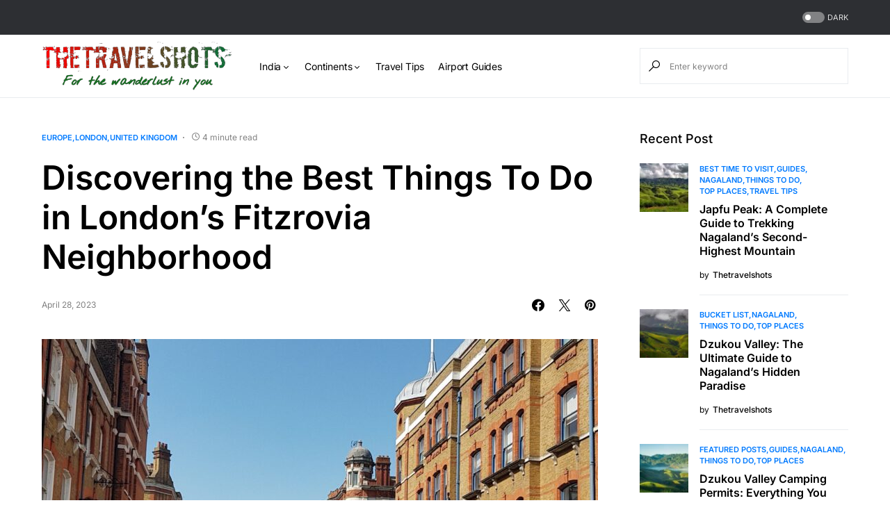

--- FILE ---
content_type: text/html; charset=UTF-8
request_url: https://thetravelshots.com/things-to-do-in-londons-fitzrovia-neighborhood/
body_size: 36447
content:
<!doctype html><html lang="en-US"><head><script data-no-optimize="1">var litespeed_docref=sessionStorage.getItem("litespeed_docref");litespeed_docref&&(Object.defineProperty(document,"referrer",{get:function(){return litespeed_docref}}),sessionStorage.removeItem("litespeed_docref"));</script> <meta charset="UTF-8" /><meta name="viewport" content="width=device-width, initial-scale=1" /><link rel="profile" href="https://gmpg.org/xfn/11" /><meta name='robots' content='index, follow, max-image-preview:large, max-snippet:-1, max-video-preview:-1' /><title>Discovering the Best Things To Do in London&#039;s Fitzrovia Neighborhood - | TheTravelShots</title><meta name="description" content="Things To Do in London&#039;s Fitzrovia Neighborhood: London is a city that&#039;s known for its many attractions and landmarks" /><link rel="canonical" href="https://thetravelshots.com/things-to-do-in-londons-fitzrovia-neighborhood/" /><meta property="og:locale" content="en_US" /><meta property="og:type" content="article" /><meta property="og:title" content="Discovering the Best Things To Do in London&#039;s Fitzrovia Neighborhood - | TheTravelShots" /><meta property="og:description" content="Things To Do in London&#039;s Fitzrovia Neighborhood: London is a city that&#039;s known for its many attractions and landmarks" /><meta property="og:url" content="https://thetravelshots.com/things-to-do-in-londons-fitzrovia-neighborhood/" /><meta property="og:site_name" content="TheTravelShots" /><meta property="article:publisher" content="https://www.facebook.com/thetravelshots" /><meta property="article:author" content="https://www.facebook.com/thetravelshots/" /><meta property="article:published_time" content="2023-04-28T09:20:37+00:00" /><meta property="article:modified_time" content="2023-04-28T09:20:38+00:00" /><meta property="og:image" content="https://thetravelshots.com/wp-content/uploads/2023/04/Fitzrovia-Neighborhood.jpg" /><meta property="og:image:width" content="2000" /><meta property="og:image:height" content="1500" /><meta property="og:image:type" content="image/jpeg" /><meta name="author" content="Thetravelshots" /><meta name="twitter:card" content="summary_large_image" /><meta name="twitter:creator" content="@https://twitter.com/thetravelshots" /><meta name="twitter:site" content="@thetravelshots" /><meta name="twitter:label1" content="Written by" /><meta name="twitter:data1" content="Thetravelshots" /><meta name="twitter:label2" content="Est. reading time" /><meta name="twitter:data2" content="5 minutes" /> <script type="application/ld+json" class="yoast-schema-graph">{"@context":"https://schema.org","@graph":[{"@type":"Article","@id":"https://thetravelshots.com/things-to-do-in-londons-fitzrovia-neighborhood/#article","isPartOf":{"@id":"https://thetravelshots.com/things-to-do-in-londons-fitzrovia-neighborhood/"},"author":{"name":"Thetravelshots","@id":"https://thetravelshots.com/#/schema/person/f29457e74bac6de7d2dd17535e41aca5"},"headline":"Discovering the Best Things To Do in London&#8217;s Fitzrovia Neighborhood","datePublished":"2023-04-28T09:20:37+00:00","dateModified":"2023-04-28T09:20:38+00:00","mainEntityOfPage":{"@id":"https://thetravelshots.com/things-to-do-in-londons-fitzrovia-neighborhood/"},"wordCount":1036,"commentCount":0,"publisher":{"@id":"https://thetravelshots.com/#organization"},"image":{"@id":"https://thetravelshots.com/things-to-do-in-londons-fitzrovia-neighborhood/#primaryimage"},"thumbnailUrl":"https://thetravelshots.com/wp-content/uploads/2023/04/Fitzrovia-Neighborhood.jpg","keywords":["art","culture","Fitzrovia","Food","Gardens","HISTORY","Local markets","London","museums","street art","Things To Do","travel","walking tours"],"articleSection":["Europe","London","United Kingdom"],"inLanguage":"en-US","potentialAction":[{"@type":"CommentAction","name":"Comment","target":["https://thetravelshots.com/things-to-do-in-londons-fitzrovia-neighborhood/#respond"]}]},{"@type":"WebPage","@id":"https://thetravelshots.com/things-to-do-in-londons-fitzrovia-neighborhood/","url":"https://thetravelshots.com/things-to-do-in-londons-fitzrovia-neighborhood/","name":"Discovering the Best Things To Do in London's Fitzrovia Neighborhood - | TheTravelShots","isPartOf":{"@id":"https://thetravelshots.com/#website"},"primaryImageOfPage":{"@id":"https://thetravelshots.com/things-to-do-in-londons-fitzrovia-neighborhood/#primaryimage"},"image":{"@id":"https://thetravelshots.com/things-to-do-in-londons-fitzrovia-neighborhood/#primaryimage"},"thumbnailUrl":"https://thetravelshots.com/wp-content/uploads/2023/04/Fitzrovia-Neighborhood.jpg","datePublished":"2023-04-28T09:20:37+00:00","dateModified":"2023-04-28T09:20:38+00:00","description":"Things To Do in London's Fitzrovia Neighborhood: London is a city that's known for its many attractions and landmarks","breadcrumb":{"@id":"https://thetravelshots.com/things-to-do-in-londons-fitzrovia-neighborhood/#breadcrumb"},"inLanguage":"en-US","potentialAction":[{"@type":"ReadAction","target":["https://thetravelshots.com/things-to-do-in-londons-fitzrovia-neighborhood/"]}]},{"@type":"ImageObject","inLanguage":"en-US","@id":"https://thetravelshots.com/things-to-do-in-londons-fitzrovia-neighborhood/#primaryimage","url":"https://thetravelshots.com/wp-content/uploads/2023/04/Fitzrovia-Neighborhood.jpg","contentUrl":"https://thetravelshots.com/wp-content/uploads/2023/04/Fitzrovia-Neighborhood.jpg","width":2000,"height":1500,"caption":"Things To Do in London's Fitzrovia Neighborhood"},{"@type":"BreadcrumbList","@id":"https://thetravelshots.com/things-to-do-in-londons-fitzrovia-neighborhood/#breadcrumb","itemListElement":[{"@type":"ListItem","position":1,"name":"Home","item":"https://thetravelshots.com/"},{"@type":"ListItem","position":2,"name":"Discovering the Best Things To Do in London&#8217;s Fitzrovia Neighborhood"}]},{"@type":"WebSite","@id":"https://thetravelshots.com/#website","url":"https://thetravelshots.com/","name":"thetravelshots.com","description":"For the Wanderlust in you.","publisher":{"@id":"https://thetravelshots.com/#organization"},"alternateName":"The Travel Shots - Best Travel Advisor and Travel Guide","potentialAction":[{"@type":"SearchAction","target":{"@type":"EntryPoint","urlTemplate":"https://thetravelshots.com/?s={search_term_string}"},"query-input":{"@type":"PropertyValueSpecification","valueRequired":true,"valueName":"search_term_string"}}],"inLanguage":"en-US"},{"@type":"Organization","@id":"https://thetravelshots.com/#organization","name":"The Travel Shots","alternateName":"The Travel Shots - Best Travel Advisor and Travel Guide","url":"https://thetravelshots.com/","logo":{"@type":"ImageObject","inLanguage":"en-US","@id":"https://thetravelshots.com/#/schema/logo/image/","url":"https://thetravelshots.com/wp-content/uploads/2023/02/new_logo_TTS-removebg-preview-1.png","contentUrl":"https://thetravelshots.com/wp-content/uploads/2023/02/new_logo_TTS-removebg-preview-1.png","width":787,"height":317,"caption":"The Travel Shots"},"image":{"@id":"https://thetravelshots.com/#/schema/logo/image/"},"sameAs":["https://www.facebook.com/thetravelshots","https://x.com/thetravelshots","https://instagram.com/the_travelshots","https://www.linkedin.com/in/thetravelshots-bb938b1b6"]},{"@type":"Person","@id":"https://thetravelshots.com/#/schema/person/f29457e74bac6de7d2dd17535e41aca5","name":"Thetravelshots","image":{"@type":"ImageObject","inLanguage":"en-US","@id":"https://thetravelshots.com/#/schema/person/image/","url":"https://thetravelshots.com/wp-content/litespeed/avatar/7cf4cdf4a27bd595a924af84f6429f14.jpg?ver=1768898411","contentUrl":"https://thetravelshots.com/wp-content/litespeed/avatar/7cf4cdf4a27bd595a924af84f6429f14.jpg?ver=1768898411","caption":"Thetravelshots"},"description":"14+ years of experience in creating travel memories have traveled in distant places within India and foreign lands.","sameAs":["http://thetravelshots.com/","https://www.facebook.com/thetravelshots/","https://www.instagram.com/the_travelshots/?hl=en","https://www.linkedin.com/in/thetravelshots-bb938b1b6/","https://x.com/https://twitter.com/thetravelshots"],"url":"https://thetravelshots.com/author/admin/"}]}</script> <link rel='dns-prefetch' href='//pagead2.googlesyndication.com' /><link rel='dns-prefetch' href='//www.googletagmanager.com' /><link rel="alternate" type="application/rss+xml" title="TheTravelShots &raquo; Feed" href="https://thetravelshots.com/feed/" /><link rel="alternate" type="application/rss+xml" title="TheTravelShots &raquo; Comments Feed" href="https://thetravelshots.com/comments/feed/" /><link rel="alternate" type="application/rss+xml" title="TheTravelShots &raquo; Discovering the Best Things To Do in London&#8217;s Fitzrovia Neighborhood Comments Feed" href="https://thetravelshots.com/things-to-do-in-londons-fitzrovia-neighborhood/feed/" /><link rel="preload" href="https://thetravelshots.com/wp-content/plugins/canvas/assets/fonts/canvas-icons.woff" as="font" type="font/woff" crossorigin><link data-optimized="2" rel="stylesheet" href="https://thetravelshots.com/wp-content/litespeed/css/e7adfe7b3c1f7ecff909c8ea239533b6.css?ver=2667e" /><link rel='alternate stylesheet' id='powerkit-icons-css' href='https://thetravelshots.com/wp-content/plugins/powerkit/assets/fonts/powerkit-icons.woff?ver=3.0.2' as='font' type='font/wof' crossorigin /> <script type="litespeed/javascript" data-src="https://thetravelshots.com/wp-includes/js/jquery/jquery.min.js" id="jquery-core-js"></script> <script type="litespeed/javascript" data-src="//pagead2.googlesyndication.com/pagead/js/adsbygoogle.js?ver=6.8.3" id="csco_adsense-js"></script> 
 <script type="litespeed/javascript" data-src="https://www.googletagmanager.com/gtag/js?id=GT-PJR5RDN" id="google_gtagjs-js"></script> <script id="google_gtagjs-js-after" type="litespeed/javascript">window.dataLayer=window.dataLayer||[];function gtag(){dataLayer.push(arguments)}
gtag("set","linker",{"domains":["thetravelshots.com"]});gtag("js",new Date());gtag("set","developer_id.dZTNiMT",!0);gtag("config","GT-PJR5RDN")</script> <link rel="preload" href="https://thetravelshots.com/wp-content/plugins/absolute-reviews/fonts/absolute-reviews-icons.woff" as="font" type="font/woff" crossorigin><link rel="preload" href="https://thetravelshots.com/wp-content/plugins/advanced-popups/fonts/advanced-popups-icons.woff" as="font" type="font/woff" crossorigin><meta name="generator" content="Site Kit by Google 1.170.0" /><meta name="generator" content="performance-lab 3.9.0; plugins: "><meta name="google-adsense-platform-account" content="ca-host-pub-2644536267352236"><meta name="google-adsense-platform-domain" content="sitekit.withgoogle.com"><meta name="generator" content="Elementor 3.30.2; features: additional_custom_breakpoints; settings: css_print_method-external, google_font-enabled, font_display-swap">
 <script type="litespeed/javascript">(function(w,d,s,l,i){w[l]=w[l]||[];w[l].push({'gtm.start':new Date().getTime(),event:'gtm.js'});var f=d.getElementsByTagName(s)[0],j=d.createElement(s),dl=l!='dataLayer'?'&l='+l:'';j.async=!0;j.src='https://www.googletagmanager.com/gtm.js?id='+i+dl;f.parentNode.insertBefore(j,f)})(window,document,'script','dataLayer','GTM-5L5HRPHW')</script>  <script type="litespeed/javascript" data-src="https://pagead2.googlesyndication.com/pagead/js/adsbygoogle.js?client=ca-pub-9917046782706303&amp;host=ca-host-pub-2644536267352236" crossorigin="anonymous"></script> <link rel="icon" href="https://thetravelshots.com/wp-content/uploads/2023/02/cropped-TTS-e1676547711554-32x32.png" sizes="32x32" /><link rel="icon" href="https://thetravelshots.com/wp-content/uploads/2023/02/cropped-TTS-e1676547711554-192x192.png" sizes="192x192" /><link rel="apple-touch-icon" href="https://thetravelshots.com/wp-content/uploads/2023/02/cropped-TTS-e1676547711554-180x180.png" /><meta name="msapplication-TileImage" content="https://thetravelshots.com/wp-content/uploads/2023/02/cropped-TTS-e1676547711554-270x270.png" /></head><body class="wp-singular post-template-default single single-post postid-20650 single-format-standard wp-embed-responsive wp-theme-Networker rttpg rttpg-7.8.2 radius-frontend rttpg-body-wrap rttpg-flaticon cs-page-layout-right cs-navbar-sticky-enabled cs-navbar-smart-enabled cs-sticky-sidebar-enabled cs-stick-to-top elementor-default elementor-kit-" data-scheme='default' data-site-scheme='default'>
<noscript>
<iframe data-lazyloaded="1" src="about:blank" data-litespeed-src="https://www.googletagmanager.com/ns.html?id=GTM-5L5HRPHW" height="0" width="0" style="display:none;visibility:hidden"></iframe>
</noscript><div class="cs-site-overlay"></div><div class="cs-offcanvas"><div class="cs-offcanvas__header" data-scheme="default"><nav class="cs-offcanvas__nav"><div class="cs-logo">
<a class="cs-header__logo cs-logo-default " href="https://thetravelshots.com/">
<img data-lazyloaded="1" src="[data-uri]" width="480" height="123" data-src="https://thetravelshots.com/wp-content/uploads/2023/02/TTS-1.png"  alt="TheTravelShots" >			</a><a class="cs-header__logo cs-logo-dark " href="https://thetravelshots.com/">
<img data-lazyloaded="1" src="[data-uri]" width="480" height="123" data-src="https://thetravelshots.com/wp-content/uploads/2023/02/TTS-1.png"  alt="TheTravelShots" >						</a></div>
<span class="cs-offcanvas__toggle" role="button"><i class="cs-icon cs-icon-x"></i></span></nav></div><aside class="cs-offcanvas__sidebar"><div class="cs-offcanvas__inner cs-offcanvas__area cs-widget-area"><div class="widget widget_nav_menu cs-d-lg-none"><div class="menu-header-container"><ul id="menu-header" class="menu"><li id="menu-item-18050" class="menu-item menu-item-type-taxonomy menu-item-object-category menu-item-has-children menu-item-18050"><a href="https://thetravelshots.com/continents/asia/india/">India</a><ul class="sub-menu"><li id="menu-item-18051" class="menu-item menu-item-type-taxonomy menu-item-object-category menu-item-18051"><a href="https://thetravelshots.com/continents/asia/india/andaman/">Andaman</a></li><li id="menu-item-18052" class="menu-item menu-item-type-taxonomy menu-item-object-category menu-item-18052"><a href="https://thetravelshots.com/continents/asia/india/andhra-pradesh/">Andhra Pradesh</a></li><li id="menu-item-18053" class="menu-item menu-item-type-taxonomy menu-item-object-category menu-item-18053"><a href="https://thetravelshots.com/continents/asia/india/arunachal-pradesh/">Arunachal Pradesh</a></li><li id="menu-item-18054" class="menu-item menu-item-type-taxonomy menu-item-object-category menu-item-18054"><a href="https://thetravelshots.com/continents/asia/india/assam/">Assam</a></li><li id="menu-item-18059" class="menu-item menu-item-type-taxonomy menu-item-object-category menu-item-18059"><a href="https://thetravelshots.com/continents/asia/india/daman-diu/">Daman and Diu</a></li><li id="menu-item-18060" class="menu-item menu-item-type-taxonomy menu-item-object-category menu-item-18060"><a href="https://thetravelshots.com/continents/asia/india/delhi/">Delhi</a></li><li id="menu-item-18061" class="menu-item menu-item-type-taxonomy menu-item-object-category menu-item-18061"><a href="https://thetravelshots.com/continents/asia/india/goa/">Goa</a></li><li id="menu-item-18062" class="menu-item menu-item-type-taxonomy menu-item-object-category menu-item-18062"><a href="https://thetravelshots.com/continents/asia/india/gujarat/">Gujarat</a></li><li id="menu-item-18064" class="menu-item menu-item-type-taxonomy menu-item-object-category menu-item-18064"><a href="https://thetravelshots.com/continents/asia/india/himachal-pradesh/">Himachal Pradesh</a></li><li id="menu-item-18066" class="menu-item menu-item-type-taxonomy menu-item-object-category menu-item-18066"><a href="https://thetravelshots.com/continents/asia/india/karnataka/">Karnataka</a></li><li id="menu-item-18067" class="menu-item menu-item-type-taxonomy menu-item-object-category menu-item-18067"><a href="https://thetravelshots.com/continents/asia/india/kashmir/">Kashmir</a></li><li id="menu-item-18068" class="menu-item menu-item-type-taxonomy menu-item-object-category menu-item-18068"><a href="https://thetravelshots.com/continents/asia/india/kerala/">Kerala</a></li><li id="menu-item-18069" class="menu-item menu-item-type-taxonomy menu-item-object-category menu-item-18069"><a href="https://thetravelshots.com/continents/asia/india/ladakh/">Ladakh</a></li><li id="menu-item-18070" class="menu-item menu-item-type-taxonomy menu-item-object-category menu-item-18070"><a href="https://thetravelshots.com/continents/asia/india/lakshadweep/">Lakshadweep</a></li><li id="menu-item-18071" class="menu-item menu-item-type-taxonomy menu-item-object-category menu-item-18071"><a href="https://thetravelshots.com/continents/asia/india/madhya-pradesh/">Madhya Pradesh</a></li><li id="menu-item-18073" class="menu-item menu-item-type-taxonomy menu-item-object-category menu-item-18073"><a href="https://thetravelshots.com/continents/asia/india/manipur/">Manipur</a></li><li id="menu-item-18074" class="menu-item menu-item-type-taxonomy menu-item-object-category menu-item-18074"><a href="https://thetravelshots.com/continents/asia/india/meghalaya/">Meghalaya</a></li><li id="menu-item-18077" class="menu-item menu-item-type-taxonomy menu-item-object-category menu-item-18077"><a href="https://thetravelshots.com/continents/asia/india/odisha/">Odisha</a></li><li id="menu-item-18078" class="menu-item menu-item-type-taxonomy menu-item-object-category menu-item-18078"><a href="https://thetravelshots.com/continents/asia/india/puducherry/">Puducherry</a></li><li id="menu-item-18080" class="menu-item menu-item-type-taxonomy menu-item-object-category menu-item-18080"><a href="https://thetravelshots.com/continents/asia/india/rajasthan/">Rajasthan</a></li><li id="menu-item-18081" class="menu-item menu-item-type-taxonomy menu-item-object-category menu-item-18081"><a href="https://thetravelshots.com/continents/asia/india/sikkim/">Sikkim</a></li><li id="menu-item-18082" class="menu-item menu-item-type-taxonomy menu-item-object-category menu-item-18082"><a href="https://thetravelshots.com/continents/asia/india/tamil-nadu/">Tamil Nadu</a></li><li id="menu-item-18085" class="menu-item menu-item-type-taxonomy menu-item-object-category menu-item-18085"><a href="https://thetravelshots.com/continents/asia/india/uttar-pradesh/">Uttar Pradesh</a></li><li id="menu-item-18086" class="menu-item menu-item-type-taxonomy menu-item-object-category menu-item-18086"><a href="https://thetravelshots.com/continents/asia/india/uttarakhand/">Uttarakhand</a></li><li id="menu-item-18087" class="menu-item menu-item-type-taxonomy menu-item-object-category menu-item-18087"><a href="https://thetravelshots.com/continents/asia/india/west-bengal/">West Bengal</a></li></ul></li><li id="menu-item-18901" class="menu-item menu-item-type-taxonomy menu-item-object-category current-post-ancestor menu-item-has-children menu-item-18901"><a href="https://thetravelshots.com/continents/">Continents</a><ul class="sub-menu"><li id="menu-item-18904" class="menu-item menu-item-type-taxonomy menu-item-object-category menu-item-has-children menu-item-18904"><a href="https://thetravelshots.com/continents/asia/">Asia</a><ul class="sub-menu"><li id="menu-item-18911" class="menu-item menu-item-type-taxonomy menu-item-object-category menu-item-18911"><a href="https://thetravelshots.com/continents/asia/china/">China</a></li><li id="menu-item-18909" class="menu-item menu-item-type-taxonomy menu-item-object-category menu-item-has-children menu-item-18909"><a href="https://thetravelshots.com/continents/asia/india/">India</a><ul class="sub-menu"><li id="menu-item-19235" class="menu-item menu-item-type-taxonomy menu-item-object-category menu-item-19235"><a href="https://thetravelshots.com/continents/asia/india/andaman/">Andaman</a></li><li id="menu-item-19236" class="menu-item menu-item-type-taxonomy menu-item-object-category menu-item-19236"><a href="https://thetravelshots.com/continents/asia/india/arunachal-pradesh/">Arunachal Pradesh</a></li><li id="menu-item-19237" class="menu-item menu-item-type-taxonomy menu-item-object-category menu-item-19237"><a href="https://thetravelshots.com/continents/asia/india/assam/">Assam</a></li><li id="menu-item-19238" class="menu-item menu-item-type-taxonomy menu-item-object-category menu-item-19238"><a href="https://thetravelshots.com/continents/asia/india/delhi/">Delhi</a></li><li id="menu-item-19239" class="menu-item menu-item-type-taxonomy menu-item-object-category menu-item-19239"><a href="https://thetravelshots.com/continents/asia/india/goa/">Goa</a></li><li id="menu-item-19240" class="menu-item menu-item-type-taxonomy menu-item-object-category menu-item-19240"><a href="https://thetravelshots.com/continents/asia/india/gujarat/">Gujarat</a></li><li id="menu-item-19241" class="menu-item menu-item-type-taxonomy menu-item-object-category menu-item-19241"><a href="https://thetravelshots.com/continents/asia/india/himachal-pradesh/">Himachal Pradesh</a></li><li id="menu-item-19227" class="menu-item menu-item-type-taxonomy menu-item-object-category menu-item-19227"><a href="https://thetravelshots.com/continents/asia/india/kashmir/">Kashmir</a></li><li id="menu-item-19228" class="menu-item menu-item-type-taxonomy menu-item-object-category menu-item-19228"><a href="https://thetravelshots.com/continents/asia/india/kerala/">Kerala</a></li><li id="menu-item-19229" class="menu-item menu-item-type-taxonomy menu-item-object-category menu-item-19229"><a href="https://thetravelshots.com/continents/asia/india/ladakh/">Ladakh</a></li><li id="menu-item-19230" class="menu-item menu-item-type-taxonomy menu-item-object-category menu-item-19230"><a href="https://thetravelshots.com/continents/asia/india/lakshadweep/">Lakshadweep</a></li><li id="menu-item-19231" class="menu-item menu-item-type-taxonomy menu-item-object-category menu-item-19231"><a href="https://thetravelshots.com/continents/asia/india/madhya-pradesh/">Madhya Pradesh</a></li><li id="menu-item-19232" class="menu-item menu-item-type-taxonomy menu-item-object-category menu-item-19232"><a href="https://thetravelshots.com/continents/asia/india/meghalaya/">Meghalaya</a></li><li id="menu-item-19233" class="menu-item menu-item-type-taxonomy menu-item-object-category menu-item-19233"><a href="https://thetravelshots.com/continents/asia/india/odisha/">Odisha</a></li><li id="menu-item-19234" class="menu-item menu-item-type-taxonomy menu-item-object-category menu-item-19234"><a href="https://thetravelshots.com/continents/asia/india/puducherry/">Puducherry</a></li><li id="menu-item-19242" class="menu-item menu-item-type-taxonomy menu-item-object-category menu-item-19242"><a href="https://thetravelshots.com/continents/asia/india/rajasthan/">Rajasthan</a></li><li id="menu-item-19243" class="menu-item menu-item-type-taxonomy menu-item-object-category menu-item-19243"><a href="https://thetravelshots.com/continents/asia/india/sikkim/">Sikkim</a></li><li id="menu-item-19244" class="menu-item menu-item-type-taxonomy menu-item-object-category menu-item-19244"><a href="https://thetravelshots.com/continents/asia/india/tamil-nadu/">Tamil Nadu</a></li><li id="menu-item-19245" class="menu-item menu-item-type-taxonomy menu-item-object-category menu-item-19245"><a href="https://thetravelshots.com/continents/asia/india/telangana/">Telangana</a></li><li id="menu-item-19246" class="menu-item menu-item-type-taxonomy menu-item-object-category menu-item-19246"><a href="https://thetravelshots.com/continents/asia/india/uttarakhand/">Uttarakhand</a></li><li id="menu-item-19247" class="menu-item menu-item-type-taxonomy menu-item-object-category menu-item-19247"><a href="https://thetravelshots.com/continents/asia/india/west-bengal/">West Bengal</a></li></ul></li><li id="menu-item-18913" class="menu-item menu-item-type-taxonomy menu-item-object-category menu-item-has-children menu-item-18913"><a href="https://thetravelshots.com/continents/asia/indonesia/">Indonesia</a><ul class="sub-menu"><li id="menu-item-19223" class="menu-item menu-item-type-taxonomy menu-item-object-category menu-item-19223"><a href="https://thetravelshots.com/continents/asia/indonesia/java-and-bali-region/">Java and Bali Region</a></li></ul></li><li id="menu-item-18915" class="menu-item menu-item-type-taxonomy menu-item-object-category menu-item-has-children menu-item-18915"><a href="https://thetravelshots.com/continents/asia/japan/">Japan</a><ul class="sub-menu"><li id="menu-item-19260" class="menu-item menu-item-type-taxonomy menu-item-object-category menu-item-19260"><a href="https://thetravelshots.com/continents/asia/japan/tokyo/">Tokyo</a></li><li id="menu-item-19259" class="menu-item menu-item-type-taxonomy menu-item-object-category menu-item-19259"><a href="https://thetravelshots.com/continents/asia/japan/osaka/">Osaka</a></li><li id="menu-item-19250" class="menu-item menu-item-type-taxonomy menu-item-object-category menu-item-19250"><a href="https://thetravelshots.com/continents/asia/japan/kyoto/">Kyoto</a></li></ul></li><li id="menu-item-18947" class="menu-item menu-item-type-taxonomy menu-item-object-category menu-item-has-children menu-item-18947"><a href="https://thetravelshots.com/continents/asia/malaysia/">Malaysia</a><ul class="sub-menu"><li id="menu-item-19272" class="menu-item menu-item-type-taxonomy menu-item-object-category menu-item-19272"><a href="https://thetravelshots.com/continents/asia/malaysia/kuala-lumpur/">Kuala Lumpur</a></li><li id="menu-item-19273" class="menu-item menu-item-type-taxonomy menu-item-object-category menu-item-19273"><a href="https://thetravelshots.com/continents/asia/malaysia/malacca/">Malacca</a></li><li id="menu-item-19274" class="menu-item menu-item-type-taxonomy menu-item-object-category menu-item-19274"><a href="https://thetravelshots.com/continents/asia/malaysia/penang/">Penang</a></li><li id="menu-item-19275" class="menu-item menu-item-type-taxonomy menu-item-object-category menu-item-19275"><a href="https://thetravelshots.com/continents/asia/malaysia/sabah/">Sabah</a></li></ul></li><li id="menu-item-18951" class="menu-item menu-item-type-taxonomy menu-item-object-category menu-item-18951"><a href="https://thetravelshots.com/continents/asia/nepal/">Nepal</a></li><li id="menu-item-18957" class="menu-item menu-item-type-taxonomy menu-item-object-category menu-item-18957"><a href="https://thetravelshots.com/continents/asia/singapore/">Singapore</a></li><li id="menu-item-18963" class="menu-item menu-item-type-taxonomy menu-item-object-category menu-item-18963"><a href="https://thetravelshots.com/continents/asia/thailand/">Thailand</a></li><li id="menu-item-18966" class="menu-item menu-item-type-taxonomy menu-item-object-category menu-item-18966"><a href="https://thetravelshots.com/continents/asia/united-arab-emirates-uae/">United Arab Emirates (UAE)</a></li><li id="menu-item-18968" class="menu-item menu-item-type-taxonomy menu-item-object-category menu-item-18968"><a href="https://thetravelshots.com/continents/asia/vietnam/">Vietnam</a></li></ul></li><li id="menu-item-18906" class="menu-item menu-item-type-taxonomy menu-item-object-category current-post-ancestor current-menu-parent current-post-parent menu-item-has-children menu-item-18906"><a href="https://thetravelshots.com/continents/europe/">Europe</a><ul class="sub-menu"><li id="menu-item-19281" class="menu-item menu-item-type-taxonomy menu-item-object-category menu-item-19281"><a href="https://thetravelshots.com/continents/europe/austria/">Austria</a></li><li id="menu-item-19282" class="menu-item menu-item-type-taxonomy menu-item-object-category menu-item-has-children menu-item-19282"><a href="https://thetravelshots.com/continents/europe/france/">France</a><ul class="sub-menu"><li id="menu-item-19306" class="menu-item menu-item-type-taxonomy menu-item-object-category menu-item-19306"><a href="https://thetravelshots.com/continents/europe/france/paris/">Paris</a></li></ul></li><li id="menu-item-19283" class="menu-item menu-item-type-taxonomy menu-item-object-category menu-item-19283"><a href="https://thetravelshots.com/continents/europe/germany/">Germany</a></li><li id="menu-item-19284" class="menu-item menu-item-type-taxonomy menu-item-object-category menu-item-19284"><a href="https://thetravelshots.com/continents/europe/greece/">Greece</a></li><li id="menu-item-19285" class="menu-item menu-item-type-taxonomy menu-item-object-category menu-item-19285"><a href="https://thetravelshots.com/continents/europe/italy/">Italy</a></li><li id="menu-item-19287" class="menu-item menu-item-type-taxonomy menu-item-object-category menu-item-19287"><a href="https://thetravelshots.com/continents/europe/spain/">Spain</a></li><li id="menu-item-19288" class="menu-item menu-item-type-taxonomy menu-item-object-category menu-item-19288"><a href="https://thetravelshots.com/continents/europe/switzerland/">Switzerland</a></li><li id="menu-item-19290" class="menu-item menu-item-type-taxonomy menu-item-object-category current-post-ancestor current-menu-parent current-post-parent menu-item-has-children menu-item-19290"><a href="https://thetravelshots.com/continents/europe/united-kingdom/">United Kingdom</a><ul class="sub-menu"><li id="menu-item-20628" class="menu-item menu-item-type-taxonomy menu-item-object-category current-post-ancestor current-menu-parent current-post-parent menu-item-20628"><a href="https://thetravelshots.com/continents/europe/united-kingdom/london/">London</a></li><li id="menu-item-20629" class="menu-item menu-item-type-taxonomy menu-item-object-category menu-item-20629"><a href="https://thetravelshots.com/continents/europe/united-kingdom/manchester/">Manchester</a></li></ul></li></ul></li><li id="menu-item-18907" class="menu-item menu-item-type-taxonomy menu-item-object-category menu-item-has-children menu-item-18907"><a href="https://thetravelshots.com/continents/north-america/">North America</a><ul class="sub-menu"><li id="menu-item-20080" class="menu-item menu-item-type-taxonomy menu-item-object-category menu-item-20080"><a href="https://thetravelshots.com/continents/north-america/united-states/alabama/">Alabama</a></li><li id="menu-item-20081" class="menu-item menu-item-type-taxonomy menu-item-object-category menu-item-20081"><a href="https://thetravelshots.com/continents/north-america/united-states/alaska/">Alaska</a></li><li id="menu-item-20082" class="menu-item menu-item-type-taxonomy menu-item-object-category menu-item-20082"><a href="https://thetravelshots.com/continents/north-america/united-states/arizona/">Arizona</a></li><li id="menu-item-20083" class="menu-item menu-item-type-taxonomy menu-item-object-category menu-item-20083"><a href="https://thetravelshots.com/continents/north-america/united-states/arkansas/">Arkansas</a></li><li id="menu-item-20084" class="menu-item menu-item-type-taxonomy menu-item-object-category menu-item-20084"><a href="https://thetravelshots.com/continents/north-america/united-states/california/">California</a></li><li id="menu-item-20085" class="menu-item menu-item-type-taxonomy menu-item-object-category menu-item-20085"><a href="https://thetravelshots.com/continents/north-america/united-states/colorado/">Colorado</a></li><li id="menu-item-20087" class="menu-item menu-item-type-taxonomy menu-item-object-category menu-item-20087"><a href="https://thetravelshots.com/continents/north-america/united-states/delaware/">Delaware</a></li><li id="menu-item-20088" class="menu-item menu-item-type-taxonomy menu-item-object-category menu-item-20088"><a href="https://thetravelshots.com/continents/north-america/united-states/florida/">Florida</a></li><li id="menu-item-20090" class="menu-item menu-item-type-taxonomy menu-item-object-category menu-item-20090"><a href="https://thetravelshots.com/continents/north-america/united-states/hawaii/">Hawaii</a></li><li id="menu-item-20091" class="menu-item menu-item-type-taxonomy menu-item-object-category menu-item-20091"><a href="https://thetravelshots.com/continents/north-america/united-states/idaho/">Idaho</a></li><li id="menu-item-20092" class="menu-item menu-item-type-taxonomy menu-item-object-category menu-item-20092"><a href="https://thetravelshots.com/continents/north-america/united-states/illinois/">Illinois</a></li><li id="menu-item-20096" class="menu-item menu-item-type-taxonomy menu-item-object-category menu-item-20096"><a href="https://thetravelshots.com/continents/north-america/united-states/kentucky/">Kentucky</a></li><li id="menu-item-20097" class="menu-item menu-item-type-taxonomy menu-item-object-category menu-item-20097"><a href="https://thetravelshots.com/continents/north-america/united-states/louisiana/">Louisiana</a></li><li id="menu-item-20098" class="menu-item menu-item-type-taxonomy menu-item-object-category menu-item-20098"><a href="https://thetravelshots.com/continents/north-america/united-states/maine/">Maine</a></li><li id="menu-item-20099" class="menu-item menu-item-type-taxonomy menu-item-object-category menu-item-20099"><a href="https://thetravelshots.com/continents/north-america/united-states/maryland/">Maryland</a></li><li id="menu-item-20102" class="menu-item menu-item-type-taxonomy menu-item-object-category menu-item-20102"><a href="https://thetravelshots.com/continents/north-america/united-states/minnesota/">Minnesota</a></li><li id="menu-item-20105" class="menu-item menu-item-type-taxonomy menu-item-object-category menu-item-20105"><a href="https://thetravelshots.com/continents/north-america/united-states/montana/">Montana</a></li><li id="menu-item-20106" class="menu-item menu-item-type-taxonomy menu-item-object-category menu-item-20106"><a href="https://thetravelshots.com/continents/north-america/united-states/nebraska/">Nebraska</a></li><li id="menu-item-20107" class="menu-item menu-item-type-taxonomy menu-item-object-category menu-item-20107"><a href="https://thetravelshots.com/continents/north-america/united-states/nevada/">Nevada</a></li><li id="menu-item-20109" class="menu-item menu-item-type-taxonomy menu-item-object-category menu-item-20109"><a href="https://thetravelshots.com/continents/north-america/united-states/new-jersey/">New Jersey</a></li><li id="menu-item-20110" class="menu-item menu-item-type-taxonomy menu-item-object-category menu-item-20110"><a href="https://thetravelshots.com/continents/north-america/united-states/new-mexico/">New Mexico</a></li><li id="menu-item-20111" class="menu-item menu-item-type-taxonomy menu-item-object-category menu-item-20111"><a href="https://thetravelshots.com/continents/north-america/united-states/new-york/">New York</a></li><li id="menu-item-20116" class="menu-item menu-item-type-taxonomy menu-item-object-category menu-item-20116"><a href="https://thetravelshots.com/continents/north-america/united-states/oregon/">Oregon</a></li><li id="menu-item-20122" class="menu-item menu-item-type-taxonomy menu-item-object-category menu-item-20122"><a href="https://thetravelshots.com/continents/north-america/united-states/texas/">Texas</a></li><li id="menu-item-20125" class="menu-item menu-item-type-taxonomy menu-item-object-category menu-item-20125"><a href="https://thetravelshots.com/continents/north-america/united-states/virginia/">Virginia</a></li><li id="menu-item-20126" class="menu-item menu-item-type-taxonomy menu-item-object-category menu-item-20126"><a href="https://thetravelshots.com/continents/north-america/united-states/washington/">Washington</a></li></ul></li><li id="menu-item-18908" class="menu-item menu-item-type-taxonomy menu-item-object-category menu-item-18908"><a href="https://thetravelshots.com/continents/south-america/">South America</a></li><li id="menu-item-18902" class="menu-item menu-item-type-taxonomy menu-item-object-category menu-item-18902"><a href="https://thetravelshots.com/continents/africa/">Africa</a></li><li id="menu-item-18905" class="menu-item menu-item-type-taxonomy menu-item-object-category menu-item-18905"><a href="https://thetravelshots.com/continents/australia/">Australia</a></li></ul></li><li id="menu-item-19331" class="menu-item menu-item-type-taxonomy menu-item-object-category menu-item-19331"><a href="https://thetravelshots.com/travel-tips/">Travel Tips</a></li><li id="menu-item-19360" class="menu-item menu-item-type-taxonomy menu-item-object-category menu-item-19360"><a href="https://thetravelshots.com/airport-guides/">Airport Guides</a></li></ul></div></div></div></aside></div><div id="page" class="cs-site"><div class="cs-site-inner"><div class="cs-topbar" data-scheme="inverse"><div class="cs-container"><div class="cs-header__inner"><div class="cs-header__col cs-col-left"></div><div class="cs-header__col cs-col-right">
<span role="button" class="cs-header__scheme-toggle cs-site-scheme-toggle">
<span class="cs-header__scheme-toggle-element"></span>
<span class="cs-header__scheme-toggle-label">dark</span>
</span></div></div></div></div><header class="cs-header cs-header-stretch cs-header-three" data-scheme="default"><div class="cs-container"><div class="cs-header__inner cs-header__inner-desktop"><div class="cs-header__col cs-col-left">
<span class="cs-header__offcanvas-toggle  cs-d-lg-none" role="button">
<span></span>
</span><div class="cs-logo">
<a class="cs-header__logo cs-logo-default " href="https://thetravelshots.com/">
<img data-lazyloaded="1" src="[data-uri]" width="480" height="123" data-src="https://thetravelshots.com/wp-content/uploads/2023/02/TTS-1.png"  alt="TheTravelShots" >			</a><a class="cs-header__logo cs-logo-dark " href="https://thetravelshots.com/">
<img data-lazyloaded="1" src="[data-uri]" width="480" height="123" data-src="https://thetravelshots.com/wp-content/uploads/2023/02/TTS-1.png"  alt="TheTravelShots" >						</a></div><nav class="cs-header__nav"><ul id="menu-header-1" class="cs-header__nav-inner"><li class="menu-item menu-item-type-taxonomy menu-item-object-category menu-item-has-children menu-item-18050"><a href="https://thetravelshots.com/continents/asia/india/"><span>India</span></a><ul class="sub-menu" data-scheme="default"><li class="menu-item menu-item-type-taxonomy menu-item-object-category menu-item-18051"><a href="https://thetravelshots.com/continents/asia/india/andaman/">Andaman</a></li><li class="menu-item menu-item-type-taxonomy menu-item-object-category menu-item-18052"><a href="https://thetravelshots.com/continents/asia/india/andhra-pradesh/">Andhra Pradesh</a></li><li class="menu-item menu-item-type-taxonomy menu-item-object-category menu-item-18053"><a href="https://thetravelshots.com/continents/asia/india/arunachal-pradesh/">Arunachal Pradesh</a></li><li class="menu-item menu-item-type-taxonomy menu-item-object-category menu-item-18054"><a href="https://thetravelshots.com/continents/asia/india/assam/">Assam</a></li><li class="menu-item menu-item-type-taxonomy menu-item-object-category menu-item-18059"><a href="https://thetravelshots.com/continents/asia/india/daman-diu/">Daman and Diu</a></li><li class="menu-item menu-item-type-taxonomy menu-item-object-category menu-item-18060"><a href="https://thetravelshots.com/continents/asia/india/delhi/">Delhi</a></li><li class="menu-item menu-item-type-taxonomy menu-item-object-category menu-item-18061"><a href="https://thetravelshots.com/continents/asia/india/goa/">Goa</a></li><li class="menu-item menu-item-type-taxonomy menu-item-object-category menu-item-18062"><a href="https://thetravelshots.com/continents/asia/india/gujarat/">Gujarat</a></li><li class="menu-item menu-item-type-taxonomy menu-item-object-category menu-item-18064"><a href="https://thetravelshots.com/continents/asia/india/himachal-pradesh/">Himachal Pradesh</a></li><li class="menu-item menu-item-type-taxonomy menu-item-object-category menu-item-18066"><a href="https://thetravelshots.com/continents/asia/india/karnataka/">Karnataka</a></li><li class="menu-item menu-item-type-taxonomy menu-item-object-category menu-item-18067"><a href="https://thetravelshots.com/continents/asia/india/kashmir/">Kashmir</a></li><li class="menu-item menu-item-type-taxonomy menu-item-object-category menu-item-18068"><a href="https://thetravelshots.com/continents/asia/india/kerala/">Kerala</a></li><li class="menu-item menu-item-type-taxonomy menu-item-object-category menu-item-18069"><a href="https://thetravelshots.com/continents/asia/india/ladakh/">Ladakh</a></li><li class="menu-item menu-item-type-taxonomy menu-item-object-category menu-item-18070"><a href="https://thetravelshots.com/continents/asia/india/lakshadweep/">Lakshadweep</a></li><li class="menu-item menu-item-type-taxonomy menu-item-object-category menu-item-18071"><a href="https://thetravelshots.com/continents/asia/india/madhya-pradesh/">Madhya Pradesh</a></li><li class="menu-item menu-item-type-taxonomy menu-item-object-category menu-item-18073"><a href="https://thetravelshots.com/continents/asia/india/manipur/">Manipur</a></li><li class="menu-item menu-item-type-taxonomy menu-item-object-category menu-item-18074"><a href="https://thetravelshots.com/continents/asia/india/meghalaya/">Meghalaya</a></li><li class="menu-item menu-item-type-taxonomy menu-item-object-category menu-item-18077"><a href="https://thetravelshots.com/continents/asia/india/odisha/">Odisha</a></li><li class="menu-item menu-item-type-taxonomy menu-item-object-category menu-item-18078"><a href="https://thetravelshots.com/continents/asia/india/puducherry/">Puducherry</a></li><li class="menu-item menu-item-type-taxonomy menu-item-object-category menu-item-18080"><a href="https://thetravelshots.com/continents/asia/india/rajasthan/">Rajasthan</a></li><li class="menu-item menu-item-type-taxonomy menu-item-object-category menu-item-18081"><a href="https://thetravelshots.com/continents/asia/india/sikkim/">Sikkim</a></li><li class="menu-item menu-item-type-taxonomy menu-item-object-category menu-item-18082"><a href="https://thetravelshots.com/continents/asia/india/tamil-nadu/">Tamil Nadu</a></li><li class="menu-item menu-item-type-taxonomy menu-item-object-category menu-item-18085"><a href="https://thetravelshots.com/continents/asia/india/uttar-pradesh/">Uttar Pradesh</a></li><li class="menu-item menu-item-type-taxonomy menu-item-object-category menu-item-18086"><a href="https://thetravelshots.com/continents/asia/india/uttarakhand/">Uttarakhand</a></li><li class="menu-item menu-item-type-taxonomy menu-item-object-category menu-item-18087"><a href="https://thetravelshots.com/continents/asia/india/west-bengal/">West Bengal</a></li></ul></li><li class="menu-item menu-item-type-taxonomy menu-item-object-category current-post-ancestor menu-item-has-children menu-item-18901"><a href="https://thetravelshots.com/continents/"><span>Continents</span></a><ul class="sub-menu" data-scheme="default"><li class="menu-item menu-item-type-taxonomy menu-item-object-category menu-item-has-children menu-item-18904"><a href="https://thetravelshots.com/continents/asia/">Asia</a><ul class="sub-menu" data-scheme="default"><li class="menu-item menu-item-type-taxonomy menu-item-object-category menu-item-18911"><a href="https://thetravelshots.com/continents/asia/china/">China</a></li><li class="menu-item menu-item-type-taxonomy menu-item-object-category menu-item-has-children menu-item-18909"><a href="https://thetravelshots.com/continents/asia/india/">India</a><ul class="sub-menu" data-scheme="default"><li class="menu-item menu-item-type-taxonomy menu-item-object-category menu-item-19235"><a href="https://thetravelshots.com/continents/asia/india/andaman/">Andaman</a></li><li class="menu-item menu-item-type-taxonomy menu-item-object-category menu-item-19236"><a href="https://thetravelshots.com/continents/asia/india/arunachal-pradesh/">Arunachal Pradesh</a></li><li class="menu-item menu-item-type-taxonomy menu-item-object-category menu-item-19237"><a href="https://thetravelshots.com/continents/asia/india/assam/">Assam</a></li><li class="menu-item menu-item-type-taxonomy menu-item-object-category menu-item-19238"><a href="https://thetravelshots.com/continents/asia/india/delhi/">Delhi</a></li><li class="menu-item menu-item-type-taxonomy menu-item-object-category menu-item-19239"><a href="https://thetravelshots.com/continents/asia/india/goa/">Goa</a></li><li class="menu-item menu-item-type-taxonomy menu-item-object-category menu-item-19240"><a href="https://thetravelshots.com/continents/asia/india/gujarat/">Gujarat</a></li><li class="menu-item menu-item-type-taxonomy menu-item-object-category menu-item-19241"><a href="https://thetravelshots.com/continents/asia/india/himachal-pradesh/">Himachal Pradesh</a></li><li class="menu-item menu-item-type-taxonomy menu-item-object-category menu-item-19227"><a href="https://thetravelshots.com/continents/asia/india/kashmir/">Kashmir</a></li><li class="menu-item menu-item-type-taxonomy menu-item-object-category menu-item-19228"><a href="https://thetravelshots.com/continents/asia/india/kerala/">Kerala</a></li><li class="menu-item menu-item-type-taxonomy menu-item-object-category menu-item-19229"><a href="https://thetravelshots.com/continents/asia/india/ladakh/">Ladakh</a></li><li class="menu-item menu-item-type-taxonomy menu-item-object-category menu-item-19230"><a href="https://thetravelshots.com/continents/asia/india/lakshadweep/">Lakshadweep</a></li><li class="menu-item menu-item-type-taxonomy menu-item-object-category menu-item-19231"><a href="https://thetravelshots.com/continents/asia/india/madhya-pradesh/">Madhya Pradesh</a></li><li class="menu-item menu-item-type-taxonomy menu-item-object-category menu-item-19232"><a href="https://thetravelshots.com/continents/asia/india/meghalaya/">Meghalaya</a></li><li class="menu-item menu-item-type-taxonomy menu-item-object-category menu-item-19233"><a href="https://thetravelshots.com/continents/asia/india/odisha/">Odisha</a></li><li class="menu-item menu-item-type-taxonomy menu-item-object-category menu-item-19234"><a href="https://thetravelshots.com/continents/asia/india/puducherry/">Puducherry</a></li><li class="menu-item menu-item-type-taxonomy menu-item-object-category menu-item-19242"><a href="https://thetravelshots.com/continents/asia/india/rajasthan/">Rajasthan</a></li><li class="menu-item menu-item-type-taxonomy menu-item-object-category menu-item-19243"><a href="https://thetravelshots.com/continents/asia/india/sikkim/">Sikkim</a></li><li class="menu-item menu-item-type-taxonomy menu-item-object-category menu-item-19244"><a href="https://thetravelshots.com/continents/asia/india/tamil-nadu/">Tamil Nadu</a></li><li class="menu-item menu-item-type-taxonomy menu-item-object-category menu-item-19245"><a href="https://thetravelshots.com/continents/asia/india/telangana/">Telangana</a></li><li class="menu-item menu-item-type-taxonomy menu-item-object-category menu-item-19246"><a href="https://thetravelshots.com/continents/asia/india/uttarakhand/">Uttarakhand</a></li><li class="menu-item menu-item-type-taxonomy menu-item-object-category menu-item-19247"><a href="https://thetravelshots.com/continents/asia/india/west-bengal/">West Bengal</a></li></ul></li><li class="menu-item menu-item-type-taxonomy menu-item-object-category menu-item-has-children menu-item-18913"><a href="https://thetravelshots.com/continents/asia/indonesia/">Indonesia</a><ul class="sub-menu" data-scheme="default"><li class="menu-item menu-item-type-taxonomy menu-item-object-category menu-item-19223"><a href="https://thetravelshots.com/continents/asia/indonesia/java-and-bali-region/">Java and Bali Region</a></li></ul></li><li class="menu-item menu-item-type-taxonomy menu-item-object-category menu-item-has-children menu-item-18915"><a href="https://thetravelshots.com/continents/asia/japan/">Japan</a><ul class="sub-menu" data-scheme="default"><li class="menu-item menu-item-type-taxonomy menu-item-object-category menu-item-19260"><a href="https://thetravelshots.com/continents/asia/japan/tokyo/">Tokyo</a></li><li class="menu-item menu-item-type-taxonomy menu-item-object-category menu-item-19259"><a href="https://thetravelshots.com/continents/asia/japan/osaka/">Osaka</a></li><li class="menu-item menu-item-type-taxonomy menu-item-object-category menu-item-19250"><a href="https://thetravelshots.com/continents/asia/japan/kyoto/">Kyoto</a></li></ul></li><li class="menu-item menu-item-type-taxonomy menu-item-object-category menu-item-has-children menu-item-18947"><a href="https://thetravelshots.com/continents/asia/malaysia/">Malaysia</a><ul class="sub-menu" data-scheme="default"><li class="menu-item menu-item-type-taxonomy menu-item-object-category menu-item-19272"><a href="https://thetravelshots.com/continents/asia/malaysia/kuala-lumpur/">Kuala Lumpur</a></li><li class="menu-item menu-item-type-taxonomy menu-item-object-category menu-item-19273"><a href="https://thetravelshots.com/continents/asia/malaysia/malacca/">Malacca</a></li><li class="menu-item menu-item-type-taxonomy menu-item-object-category menu-item-19274"><a href="https://thetravelshots.com/continents/asia/malaysia/penang/">Penang</a></li><li class="menu-item menu-item-type-taxonomy menu-item-object-category menu-item-19275"><a href="https://thetravelshots.com/continents/asia/malaysia/sabah/">Sabah</a></li></ul></li><li class="menu-item menu-item-type-taxonomy menu-item-object-category menu-item-18951"><a href="https://thetravelshots.com/continents/asia/nepal/">Nepal</a></li><li class="menu-item menu-item-type-taxonomy menu-item-object-category menu-item-18957"><a href="https://thetravelshots.com/continents/asia/singapore/">Singapore</a></li><li class="menu-item menu-item-type-taxonomy menu-item-object-category menu-item-18963"><a href="https://thetravelshots.com/continents/asia/thailand/">Thailand</a></li><li class="menu-item menu-item-type-taxonomy menu-item-object-category menu-item-18966"><a href="https://thetravelshots.com/continents/asia/united-arab-emirates-uae/">United Arab Emirates (UAE)</a></li><li class="menu-item menu-item-type-taxonomy menu-item-object-category menu-item-18968"><a href="https://thetravelshots.com/continents/asia/vietnam/">Vietnam</a></li></ul></li><li class="menu-item menu-item-type-taxonomy menu-item-object-category current-post-ancestor current-menu-parent current-post-parent menu-item-has-children menu-item-18906"><a href="https://thetravelshots.com/continents/europe/">Europe</a><ul class="sub-menu" data-scheme="default"><li class="menu-item menu-item-type-taxonomy menu-item-object-category menu-item-19281"><a href="https://thetravelshots.com/continents/europe/austria/">Austria</a></li><li class="menu-item menu-item-type-taxonomy menu-item-object-category menu-item-has-children menu-item-19282"><a href="https://thetravelshots.com/continents/europe/france/">France</a><ul class="sub-menu" data-scheme="default"><li class="menu-item menu-item-type-taxonomy menu-item-object-category menu-item-19306"><a href="https://thetravelshots.com/continents/europe/france/paris/">Paris</a></li></ul></li><li class="menu-item menu-item-type-taxonomy menu-item-object-category menu-item-19283"><a href="https://thetravelshots.com/continents/europe/germany/">Germany</a></li><li class="menu-item menu-item-type-taxonomy menu-item-object-category menu-item-19284"><a href="https://thetravelshots.com/continents/europe/greece/">Greece</a></li><li class="menu-item menu-item-type-taxonomy menu-item-object-category menu-item-19285"><a href="https://thetravelshots.com/continents/europe/italy/">Italy</a></li><li class="menu-item menu-item-type-taxonomy menu-item-object-category menu-item-19287"><a href="https://thetravelshots.com/continents/europe/spain/">Spain</a></li><li class="menu-item menu-item-type-taxonomy menu-item-object-category menu-item-19288"><a href="https://thetravelshots.com/continents/europe/switzerland/">Switzerland</a></li><li class="menu-item menu-item-type-taxonomy menu-item-object-category current-post-ancestor current-menu-parent current-post-parent menu-item-has-children menu-item-19290"><a href="https://thetravelshots.com/continents/europe/united-kingdom/">United Kingdom</a><ul class="sub-menu" data-scheme="default"><li class="menu-item menu-item-type-taxonomy menu-item-object-category current-post-ancestor current-menu-parent current-post-parent menu-item-20628"><a href="https://thetravelshots.com/continents/europe/united-kingdom/london/">London</a></li><li class="menu-item menu-item-type-taxonomy menu-item-object-category menu-item-20629"><a href="https://thetravelshots.com/continents/europe/united-kingdom/manchester/">Manchester</a></li></ul></li></ul></li><li class="menu-item menu-item-type-taxonomy menu-item-object-category menu-item-has-children menu-item-18907"><a href="https://thetravelshots.com/continents/north-america/">North America</a><ul class="sub-menu" data-scheme="default"><li class="menu-item menu-item-type-taxonomy menu-item-object-category menu-item-20080"><a href="https://thetravelshots.com/continents/north-america/united-states/alabama/">Alabama</a></li><li class="menu-item menu-item-type-taxonomy menu-item-object-category menu-item-20081"><a href="https://thetravelshots.com/continents/north-america/united-states/alaska/">Alaska</a></li><li class="menu-item menu-item-type-taxonomy menu-item-object-category menu-item-20082"><a href="https://thetravelshots.com/continents/north-america/united-states/arizona/">Arizona</a></li><li class="menu-item menu-item-type-taxonomy menu-item-object-category menu-item-20083"><a href="https://thetravelshots.com/continents/north-america/united-states/arkansas/">Arkansas</a></li><li class="menu-item menu-item-type-taxonomy menu-item-object-category menu-item-20084"><a href="https://thetravelshots.com/continents/north-america/united-states/california/">California</a></li><li class="menu-item menu-item-type-taxonomy menu-item-object-category menu-item-20085"><a href="https://thetravelshots.com/continents/north-america/united-states/colorado/">Colorado</a></li><li class="menu-item menu-item-type-taxonomy menu-item-object-category menu-item-20087"><a href="https://thetravelshots.com/continents/north-america/united-states/delaware/">Delaware</a></li><li class="menu-item menu-item-type-taxonomy menu-item-object-category menu-item-20088"><a href="https://thetravelshots.com/continents/north-america/united-states/florida/">Florida</a></li><li class="menu-item menu-item-type-taxonomy menu-item-object-category menu-item-20090"><a href="https://thetravelshots.com/continents/north-america/united-states/hawaii/">Hawaii</a></li><li class="menu-item menu-item-type-taxonomy menu-item-object-category menu-item-20091"><a href="https://thetravelshots.com/continents/north-america/united-states/idaho/">Idaho</a></li><li class="menu-item menu-item-type-taxonomy menu-item-object-category menu-item-20092"><a href="https://thetravelshots.com/continents/north-america/united-states/illinois/">Illinois</a></li><li class="menu-item menu-item-type-taxonomy menu-item-object-category menu-item-20096"><a href="https://thetravelshots.com/continents/north-america/united-states/kentucky/">Kentucky</a></li><li class="menu-item menu-item-type-taxonomy menu-item-object-category menu-item-20097"><a href="https://thetravelshots.com/continents/north-america/united-states/louisiana/">Louisiana</a></li><li class="menu-item menu-item-type-taxonomy menu-item-object-category menu-item-20098"><a href="https://thetravelshots.com/continents/north-america/united-states/maine/">Maine</a></li><li class="menu-item menu-item-type-taxonomy menu-item-object-category menu-item-20099"><a href="https://thetravelshots.com/continents/north-america/united-states/maryland/">Maryland</a></li><li class="menu-item menu-item-type-taxonomy menu-item-object-category menu-item-20102"><a href="https://thetravelshots.com/continents/north-america/united-states/minnesota/">Minnesota</a></li><li class="menu-item menu-item-type-taxonomy menu-item-object-category menu-item-20105"><a href="https://thetravelshots.com/continents/north-america/united-states/montana/">Montana</a></li><li class="menu-item menu-item-type-taxonomy menu-item-object-category menu-item-20106"><a href="https://thetravelshots.com/continents/north-america/united-states/nebraska/">Nebraska</a></li><li class="menu-item menu-item-type-taxonomy menu-item-object-category menu-item-20107"><a href="https://thetravelshots.com/continents/north-america/united-states/nevada/">Nevada</a></li><li class="menu-item menu-item-type-taxonomy menu-item-object-category menu-item-20109"><a href="https://thetravelshots.com/continents/north-america/united-states/new-jersey/">New Jersey</a></li><li class="menu-item menu-item-type-taxonomy menu-item-object-category menu-item-20110"><a href="https://thetravelshots.com/continents/north-america/united-states/new-mexico/">New Mexico</a></li><li class="menu-item menu-item-type-taxonomy menu-item-object-category menu-item-20111"><a href="https://thetravelshots.com/continents/north-america/united-states/new-york/">New York</a></li><li class="menu-item menu-item-type-taxonomy menu-item-object-category menu-item-20116"><a href="https://thetravelshots.com/continents/north-america/united-states/oregon/">Oregon</a></li><li class="menu-item menu-item-type-taxonomy menu-item-object-category menu-item-20122"><a href="https://thetravelshots.com/continents/north-america/united-states/texas/">Texas</a></li><li class="menu-item menu-item-type-taxonomy menu-item-object-category menu-item-20125"><a href="https://thetravelshots.com/continents/north-america/united-states/virginia/">Virginia</a></li><li class="menu-item menu-item-type-taxonomy menu-item-object-category menu-item-20126"><a href="https://thetravelshots.com/continents/north-america/united-states/washington/">Washington</a></li></ul></li><li class="menu-item menu-item-type-taxonomy menu-item-object-category menu-item-18908"><a href="https://thetravelshots.com/continents/south-america/">South America</a></li><li class="menu-item menu-item-type-taxonomy menu-item-object-category menu-item-18902"><a href="https://thetravelshots.com/continents/africa/">Africa</a></li><li class="menu-item menu-item-type-taxonomy menu-item-object-category menu-item-18905"><a href="https://thetravelshots.com/continents/australia/">Australia</a></li></ul></li><li class="menu-item menu-item-type-taxonomy menu-item-object-category menu-item-19331"><a href="https://thetravelshots.com/travel-tips/"><span>Travel Tips</span></a></li><li class="menu-item menu-item-type-taxonomy menu-item-object-category menu-item-19360"><a href="https://thetravelshots.com/airport-guides/"><span>Airport Guides</span></a></li></ul></nav></div><div class="cs-header__col cs-col-right"><form role="search" method="get" class="cs-search__nav-form" action="https://thetravelshots.com/"><div class="cs-search__group">
<button class="cs-search__submit">
<i class="cs-icon cs-icon-search"></i>
</button><input required class="cs-search__input" data-swpparentel=".cs-header .cs-search-live-result-container" data-swplive="true" type="search" value="" name="s" placeholder="Enter keyword"><button class="cs-search__close">
<i class="cs-icon cs-icon-x"></i>
</button></div></form></div></div><div class="cs-search-live-result-container"></div><div class="cs-header__inner cs-header__inner-mobile"><div class="cs-header__col cs-col-left">
<span class="cs-header__offcanvas-toggle  cs-d-lg-none" role="button">
<span></span>
</span></div><div class="cs-header__col cs-col-center"><div class="cs-logo">
<a class="cs-header__logo cs-logo-default " href="https://thetravelshots.com/">
<img data-lazyloaded="1" src="[data-uri]" width="480" height="123" data-src="https://thetravelshots.com/wp-content/uploads/2023/02/TTS-1.png"  alt="TheTravelShots" >			</a><a class="cs-header__logo cs-logo-dark " href="https://thetravelshots.com/">
<img data-lazyloaded="1" src="[data-uri]" width="480" height="123" data-src="https://thetravelshots.com/wp-content/uploads/2023/02/TTS-1.png"  alt="TheTravelShots" >						</a></div></div><div class="cs-header__col cs-col-right">
<span role="button" class="cs-header__scheme-toggle cs-header__scheme-toggle-mobile cs-site-scheme-toggle">
<i class="cs-header__scheme-toggle-icon cs-icon cs-icon-sun"></i>
<i class="cs-header__scheme-toggle-icon cs-icon cs-icon-moon"></i>
</span>
<span class="cs-header__search-toggle" role="button">
<i class="cs-icon cs-icon-search"></i>
</span></div></div></div><div class="cs-search" data-scheme="default"><div class="cs-container"><form role="search" method="get" class="cs-search__nav-form" action="https://thetravelshots.com/"><div class="cs-search__group">
<button class="cs-search__submit">
<i class="cs-icon cs-icon-search"></i>
</button><input data-swpparentel=".cs-header .cs-search-live-result" required class="cs-search__input" data-swplive="true" type="search" value="" name="s" placeholder="Enter keyword"><button class="cs-search__close">
<i class="cs-icon cs-icon-x"></i>
</button></div></form><div class="cs-search__content"><div class="cs-search__posts-wrapper"><h5 class="cs-section-heading cnvs-block-section-heading is-style-cnvs-block-section-heading-default halignleft  "><span class="cnvs-section-title"><span><span class="cs-section-subheadings">Hand-Picked</span> Top-Read Stories</span></span></h5><div class="cs-search__posts"><article class="post-24310 post type-post status-publish format-standard has-post-thumbnail category-best-time-to-visit category-guides category-nagaland category-things-to-do category-top-places category-travel-tips tag-best-time-to-visit-japfu-peak tag-japfu-peak tag-japfu-peak-camping tag-japfu-peak-height tag-japfu-peak-itinerary tag-japfu-peak-nagaland tag-japfu-peak-trek tag-japfu-peak-trekking-guide tag-japfu-peak-weather tag-kohima-travel-guide tag-nagaland-trekking cs-entry cs-video-wrap"><div class="cs-entry__outer"><div class="cs-entry__inner cs-entry__thumbnail cs-entry__overlay cs-overlay-ratio cs-ratio-square" data-scheme="inverse"><div class="cs-overlay-background cs-overlay-transparent">
<img data-lazyloaded="1" src="[data-uri]" width="110" height="110" data-src="https://thetravelshots.com/wp-content/uploads/2025/07/japfu-peak-110x110.jpg" class="attachment-csco-small size-csco-small wp-post-image" alt="Japfu Peak" decoding="async" data-srcset="https://thetravelshots.com/wp-content/uploads/2025/07/japfu-peak-110x110.jpg 110w, https://thetravelshots.com/wp-content/uploads/2025/07/japfu-peak-150x150.jpg 150w, https://thetravelshots.com/wp-content/uploads/2025/07/japfu-peak-80x80.jpg 80w, https://thetravelshots.com/wp-content/uploads/2025/07/japfu-peak-45x45.jpg 45w" data-sizes="(max-width: 110px) 100vw, 110px" /></div><a href="https://thetravelshots.com/japfu-peak/" class="cs-overlay-link"></a></div><div class="cs-entry__inner cs-entry__content"><h6 class="cs-entry__title"><a href="https://thetravelshots.com/japfu-peak/">Japfu Peak: A Complete Guide to Trekking Nagaland’s Second-Highest Mountain</a></h6><div class="cs-entry__post-meta" ><div class="cs-meta-category"><ul class="post-categories"><li><a href="https://thetravelshots.com/guides/best-time-to-visit/" rel="category tag">Best Time to Visit</a></li><li><a href="https://thetravelshots.com/guides/" rel="category tag">Guides</a></li><li><a href="https://thetravelshots.com/continents/asia/india/nagaland/" rel="category tag">Nagaland</a></li><li><a href="https://thetravelshots.com/guides/things-to-do/" rel="category tag">Things To Do</a></li><li><a href="https://thetravelshots.com/guides/top-places/" rel="category tag">Top Places</a></li><li><a href="https://thetravelshots.com/travel-tips/" rel="category tag">Travel Tips</a></li></ul></div><div class="cs-meta-author"><a class="cs-meta-author-inner url fn n" href="https://thetravelshots.com/author/admin/" title="View all posts by Thetravelshots"><span class="cs-by">by</span><span class="cs-author">Thetravelshots</span></a></div><div class="cs-meta-date">July 1, 2025</div><div class="cs-meta-reading-time"><span class="cs-meta-icon"><i class="cs-icon cs-icon-clock"></i></span>4 minute read</div><div class="cs-meta-comments"><span class="cs-meta-icon"><i class="cs-icon cs-icon-message-square"></i></span><a href="https://thetravelshots.com/japfu-peak/#respond" class="comments-link" >No comments</a></div></div></div></div></article><article class="post-24307 post type-post status-publish format-standard has-post-thumbnail category-bucket-list category-nagaland category-things-to-do category-top-places tag-best-time-to-visit-dzukou-valley tag-dzukou-valley tag-dzukou-valley-camping tag-dzukou-valley-itinerary tag-dzukou-valley-nagaland tag-dzukou-valley-permits tag-dzukou-valley-tips tag-dzukou-valley-travel-guide tag-dzukou-valley-trek tag-hidden-gems-of-india tag-northeast-india-tourism cs-entry cs-video-wrap"><div class="cs-entry__outer"><div class="cs-entry__inner cs-entry__thumbnail cs-entry__overlay cs-overlay-ratio cs-ratio-square" data-scheme="inverse"><div class="cs-overlay-background cs-overlay-transparent">
<img data-lazyloaded="1" src="[data-uri]" width="110" height="110" data-src="https://thetravelshots.com/wp-content/uploads/2025/07/Dzukou-121Valley-110x110.jpg" class="attachment-csco-small size-csco-small wp-post-image" alt="Dzukou Valley" decoding="async" data-srcset="https://thetravelshots.com/wp-content/uploads/2025/07/Dzukou-121Valley-110x110.jpg 110w, https://thetravelshots.com/wp-content/uploads/2025/07/Dzukou-121Valley-150x150.jpg 150w, https://thetravelshots.com/wp-content/uploads/2025/07/Dzukou-121Valley-80x80.jpg 80w, https://thetravelshots.com/wp-content/uploads/2025/07/Dzukou-121Valley-45x45.jpg 45w" data-sizes="(max-width: 110px) 100vw, 110px" /></div><a href="https://thetravelshots.com/dzukou-valley-the-ultimate-guide-to-nagalands-hidden-paradise/" class="cs-overlay-link"></a></div><div class="cs-entry__inner cs-entry__content"><h6 class="cs-entry__title"><a href="https://thetravelshots.com/dzukou-valley-the-ultimate-guide-to-nagalands-hidden-paradise/">Dzukou Valley: The Ultimate Guide to Nagaland’s Hidden Paradise</a></h6><div class="cs-entry__post-meta" ><div class="cs-meta-category"><ul class="post-categories"><li><a href="https://thetravelshots.com/guides/bucket-list/" rel="category tag">Bucket List</a></li><li><a href="https://thetravelshots.com/continents/asia/india/nagaland/" rel="category tag">Nagaland</a></li><li><a href="https://thetravelshots.com/guides/things-to-do/" rel="category tag">Things To Do</a></li><li><a href="https://thetravelshots.com/guides/top-places/" rel="category tag">Top Places</a></li></ul></div><div class="cs-meta-author"><a class="cs-meta-author-inner url fn n" href="https://thetravelshots.com/author/admin/" title="View all posts by Thetravelshots"><span class="cs-by">by</span><span class="cs-author">Thetravelshots</span></a></div><div class="cs-meta-date">July 1, 2025</div><div class="cs-meta-reading-time"><span class="cs-meta-icon"><i class="cs-icon cs-icon-clock"></i></span>4 minute read</div><div class="cs-meta-comments"><span class="cs-meta-icon"><i class="cs-icon cs-icon-message-square"></i></span><a href="https://thetravelshots.com/dzukou-valley-the-ultimate-guide-to-nagalands-hidden-paradise/#respond" class="comments-link" >No comments</a></div></div></div></div></article><article class="post-24304 post type-post status-publish format-standard has-post-thumbnail category-featured-posts category-guides category-nagaland category-things-to-do category-top-places tag-camping-rules-dzukou-valley tag-dzukou-valley-camping-guide tag-dzukou-valley-camping-permits tag-dzukou-valley-entry-permit tag-dzukou-valley-permit-fees tag-dzukou-valley-travel-regulations tag-dzukou-valley-trek-booking tag-dzukou-valley-trekking-permits tag-how-to-get-dzukou-valley-permits tag-nagaland-inner-line-permit cs-entry cs-video-wrap"><div class="cs-entry__outer"><div class="cs-entry__inner cs-entry__thumbnail cs-entry__overlay cs-overlay-ratio cs-ratio-square" data-scheme="inverse"><div class="cs-overlay-background cs-overlay-transparent">
<img data-lazyloaded="1" src="[data-uri]" width="110" height="110" data-src="https://thetravelshots.com/wp-content/uploads/2025/07/Dzukou-Valley11-110x110.jpg" class="attachment-csco-small size-csco-small wp-post-image" alt="Dzukou Valley Camping Permits" decoding="async" data-srcset="https://thetravelshots.com/wp-content/uploads/2025/07/Dzukou-Valley11-110x110.jpg 110w, https://thetravelshots.com/wp-content/uploads/2025/07/Dzukou-Valley11-150x150.jpg 150w, https://thetravelshots.com/wp-content/uploads/2025/07/Dzukou-Valley11-80x80.jpg 80w, https://thetravelshots.com/wp-content/uploads/2025/07/Dzukou-Valley11-45x45.jpg 45w" data-sizes="(max-width: 110px) 100vw, 110px" /></div><a href="https://thetravelshots.com/dzukou-valley-camping-permits/" class="cs-overlay-link"></a></div><div class="cs-entry__inner cs-entry__content"><h6 class="cs-entry__title"><a href="https://thetravelshots.com/dzukou-valley-camping-permits/">Dzukou Valley Camping Permits: Everything You Need to Know</a></h6><div class="cs-entry__post-meta" ><div class="cs-meta-category"><ul class="post-categories"><li><a href="https://thetravelshots.com/featured-posts/" rel="category tag">Featured Posts</a></li><li><a href="https://thetravelshots.com/guides/" rel="category tag">Guides</a></li><li><a href="https://thetravelshots.com/continents/asia/india/nagaland/" rel="category tag">Nagaland</a></li><li><a href="https://thetravelshots.com/guides/things-to-do/" rel="category tag">Things To Do</a></li><li><a href="https://thetravelshots.com/guides/top-places/" rel="category tag">Top Places</a></li></ul></div><div class="cs-meta-author"><a class="cs-meta-author-inner url fn n" href="https://thetravelshots.com/author/admin/" title="View all posts by Thetravelshots"><span class="cs-by">by</span><span class="cs-author">Thetravelshots</span></a></div><div class="cs-meta-date">July 1, 2025</div><div class="cs-meta-reading-time"><span class="cs-meta-icon"><i class="cs-icon cs-icon-clock"></i></span>4 minute read</div><div class="cs-meta-comments"><span class="cs-meta-icon"><i class="cs-icon cs-icon-message-square"></i></span><a href="https://thetravelshots.com/dzukou-valley-camping-permits/#respond" class="comments-link" >No comments</a></div></div></div></div></article></div></div><div class="cs-search__tags-wrapper"><h5 class="cs-section-heading cnvs-block-section-heading is-style-cnvs-block-section-heading-default halignleft  "><span class="cnvs-section-title"><span><span class="cs-section-subheadings">Trending</span> Tags</span></span></h5><div class="cs-search__tags"><ul><li>
<a href="https://thetravelshots.com/tag/thingvellir-national-park-in-iceland/" rel="tag">
Þingvellir National Park in Iceland										</a></li><li>
<a href="https://thetravelshots.com/tag/zurich-restaurants/" rel="tag">
Zurich Restaurants										</a></li><li>
<a href="https://thetravelshots.com/tag/zurich-lake/" rel="tag">
Zurich Lake										</a></li><li>
<a href="https://thetravelshots.com/tag/zurich/" rel="tag">
Zurich										</a></li><li>
<a href="https://thetravelshots.com/tag/zoukout/" rel="tag">
ZoukOut										</a></li><li>
<a href="https://thetravelshots.com/tag/zorbing/" rel="tag">
Zorbing										</a></li><li>
<a href="https://thetravelshots.com/tag/zorb-ball/" rel="tag">
Zorb Ball										</a></li><li>
<a href="https://thetravelshots.com/tag/zorawar-fort/" rel="tag">
Zorawar Fort										</a></li><li>
<a href="https://thetravelshots.com/tag/zoos/" rel="tag">
Zoos										</a></li><li>
<a href="https://thetravelshots.com/tag/zoological-park/" rel="tag">
zoological park										</a></li></ul></div></div><div class="cs-search-live-result"></div></div></div></div></header><main id="main" class="cs-site-primary"><div class="cs-site-content cs-sidebar-enabled cs-sidebar-right cs-metabar-enabled section-heading-default-style-1"><div class="cs-container"><div id="content" class="cs-main-content"><div id="primary" class="cs-content-area"><section class="cs-custom-content cs-custom-content-main-before"><script type="litespeed/javascript" data-src="https://pagead2.googlesyndication.com/pagead/js/adsbygoogle.js?client=ca-pub-9917046782706303"
     crossorigin="anonymous"></script> <ins class="adsbygoogle"
style="display:block"
data-ad-format="fluid"
data-ad-layout-key="-go+j-35-66+nd"
data-ad-client="ca-pub-9917046782706303"
data-ad-slot="8775393933"></ins> <script type="litespeed/javascript">(adsbygoogle=window.adsbygoogle||[]).push({})</script></section><div class="cs-entry__header cs-entry__header-standard cs-video-wrap"><div class="cs-entry__header-inner"><div class="cs-entry__header-info"><div class="cs-entry__post-meta" ><div class="cs-meta-category"><ul class="post-categories"><li><a href="https://thetravelshots.com/continents/europe/" rel="category tag">Europe</a></li><li><a href="https://thetravelshots.com/continents/europe/united-kingdom/london/" rel="category tag">London</a></li><li><a href="https://thetravelshots.com/continents/europe/united-kingdom/" rel="category tag">United Kingdom</a></li></ul></div><div class="cs-meta-reading-time"><span class="cs-meta-icon"><i class="cs-icon cs-icon-clock"></i></span>4 minute read</div></div><h1 class="cs-entry__title"><span>Discovering the Best Things To Do in London&#8217;s Fitzrovia Neighborhood</span></h1><div class="cs-entry__details cs-entry__header-details"><div class="cs-entry__details-data"><div class="cs-entry__details-meta"><div class="cs-entry__post-meta" ><div class="cs-meta-date">April 28, 2023</div></div></div></div><div class="cs-entry__share-buttons"><div class="pk-share-buttons-wrap pk-share-buttons-layout-simple pk-share-buttons-scheme-simple-light pk-share-buttons-has-counts pk-share-buttons-post-header pk-share-buttons-mode-php pk-share-buttons-mode-rest" data-post-id="20650" data-share-url="https://thetravelshots.com/things-to-do-in-londons-fitzrovia-neighborhood/" ><div class="pk-share-buttons-items"><div class="pk-share-buttons-item pk-share-buttons-facebook pk-share-buttons-no-count" data-id="facebook"><a href="https://www.facebook.com/sharer.php?u=https://thetravelshots.com/things-to-do-in-londons-fitzrovia-neighborhood/" class="pk-share-buttons-link" target="_blank"><i class="pk-share-buttons-icon pk-icon pk-icon-facebook"></i>
<span class="pk-share-buttons-count pk-font-secondary">0</span>
</a></div><div class="pk-share-buttons-item pk-share-buttons-twitter pk-share-buttons-no-count" data-id="twitter"><a href="https://twitter.com/share?&text=Discovering%20the%20Best%20Things%20To%20Do%20in%20London%E2%80%99s%20Fitzrovia%20Neighborhood&via=thetravelshots&url=https://thetravelshots.com/things-to-do-in-londons-fitzrovia-neighborhood/" class="pk-share-buttons-link" target="_blank"><i class="pk-share-buttons-icon pk-icon pk-icon-twitter"></i>
<span class="pk-share-buttons-count pk-font-secondary">0</span>
</a></div><div class="pk-share-buttons-item pk-share-buttons-pinterest pk-share-buttons-no-count" data-id="pinterest"><a href="https://pinterest.com/pin/create/bookmarklet/?url=https://thetravelshots.com/things-to-do-in-londons-fitzrovia-neighborhood/&media=https://thetravelshots.com/wp-content/uploads/2023/04/Fitzrovia-Neighborhood-1024x768.jpg" class="pk-share-buttons-link" target="_blank"><i class="pk-share-buttons-icon pk-icon pk-icon-pinterest"></i>
<span class="pk-share-buttons-count pk-font-secondary">0</span>
</a></div></div></div></div></div></div><figure class="cs-entry__post-media post-media">
<img data-lazyloaded="1" src="[data-uri]" loading="lazy" width="800" height="600" data-src="https://thetravelshots.com/wp-content/uploads/2023/04/Fitzrovia-Neighborhood-800x600.jpg" class="attachment-csco-medium-uncropped size-csco-medium-uncropped wp-post-image" alt="Things To Do in London&#039;s Fitzrovia Neighborhood" decoding="async" data-srcset="https://thetravelshots.com/wp-content/uploads/2023/04/Fitzrovia-Neighborhood-800x600.jpg 800w, https://thetravelshots.com/wp-content/uploads/2023/04/Fitzrovia-Neighborhood-300x225.jpg 300w, https://thetravelshots.com/wp-content/uploads/2023/04/Fitzrovia-Neighborhood-1024x768.jpg 1024w, https://thetravelshots.com/wp-content/uploads/2023/04/Fitzrovia-Neighborhood-768x576.jpg 768w, https://thetravelshots.com/wp-content/uploads/2023/04/Fitzrovia-Neighborhood-1536x1152.jpg 1536w, https://thetravelshots.com/wp-content/uploads/2023/04/Fitzrovia-Neighborhood-380x285.jpg 380w, https://thetravelshots.com/wp-content/uploads/2023/04/Fitzrovia-Neighborhood-550x413.jpg 550w, https://thetravelshots.com/wp-content/uploads/2023/04/Fitzrovia-Neighborhood-1160x870.jpg 1160w, https://thetravelshots.com/wp-content/uploads/2023/04/Fitzrovia-Neighborhood.jpg 2000w" data-sizes="(max-width: 800px) 100vw, 800px" /></figure><figcaption class="cs-entry__caption-text wp-caption-text">
Things To Do in London&#8217;s Fitzrovia Neighborhood</figcaption></div></div><section class="cs-custom-content cs-custom-content-post-before"><script type="litespeed/javascript" data-src="https://pagead2.googlesyndication.com/pagead/js/adsbygoogle.js?client=ca-pub-9917046782706303"
     crossorigin="anonymous"></script> <ins class="adsbygoogle"
style="display:block"
data-ad-format="fluid"
data-ad-layout-key="-go+j-35-66+nd"
data-ad-client="ca-pub-9917046782706303"
data-ad-slot="8775393933"></ins> <script type="litespeed/javascript">(adsbygoogle=window.adsbygoogle||[]).push({})</script></section><div class="cs-entry__wrap"><div class="cs-entry__container"><div class="cs-entry__metabar"><div class="cs-entry__metabar-inner"><div class="pk-share-buttons-wrap pk-share-buttons-layout-simple pk-share-buttons-scheme-simple-light pk-share-buttons-has-counts pk-share-buttons-has-total-counts pk-share-buttons-metabar-post pk-share-buttons-mode-php pk-share-buttons-mode-rest" data-post-id="20650" data-share-url="https://thetravelshots.com/things-to-do-in-londons-fitzrovia-neighborhood/" ><div class="pk-share-buttons-total pk-share-buttons-total-no-count"><div class="pk-share-buttons-title pk-font-primary">Total</div><div class="pk-share-buttons-count pk-font-heading">0</div><div class="pk-share-buttons-label pk-font-secondary">Shares</div></div><div class="pk-share-buttons-items"><div class="pk-share-buttons-item pk-share-buttons-facebook pk-share-buttons-no-count" data-id="facebook"><a href="https://www.facebook.com/sharer.php?u=https://thetravelshots.com/things-to-do-in-londons-fitzrovia-neighborhood/" class="pk-share-buttons-link" target="_blank"><i class="pk-share-buttons-icon pk-icon pk-icon-facebook"></i>
<span class="pk-share-buttons-count pk-font-secondary">0</span>
</a></div><div class="pk-share-buttons-item pk-share-buttons-twitter pk-share-buttons-no-count" data-id="twitter"><a href="https://twitter.com/share?&text=Discovering%20the%20Best%20Things%20To%20Do%20in%20London%E2%80%99s%20Fitzrovia%20Neighborhood&via=thetravelshots&url=https://thetravelshots.com/things-to-do-in-londons-fitzrovia-neighborhood/" class="pk-share-buttons-link" target="_blank"><i class="pk-share-buttons-icon pk-icon pk-icon-twitter"></i>
<span class="pk-share-buttons-count pk-font-secondary">0</span>
</a></div><div class="pk-share-buttons-item pk-share-buttons-pinterest pk-share-buttons-no-count" data-id="pinterest"><a href="https://pinterest.com/pin/create/bookmarklet/?url=https://thetravelshots.com/things-to-do-in-londons-fitzrovia-neighborhood/&media=https://thetravelshots.com/wp-content/uploads/2023/04/Fitzrovia-Neighborhood-1024x768.jpg" class="pk-share-buttons-link" target="_blank"><i class="pk-share-buttons-icon pk-icon pk-icon-pinterest"></i>
<span class="pk-share-buttons-count pk-font-secondary">0</span>
</a></div></div></div></div></div><div class="cs-entry__content-wrap"><div class="entry-content"><p><a href="https://thetravelshots.com/things-to-do-in-osaka-unveiling-the-best-experiences/">Things To Do</a> in London&#8217;s Fitzrovia Neighborhood: London is a city that&#8217;s known for its many <a href="https://thetravelshots.com/ho-chi-minh-city-a-guide-to-culture-cuisine-and-attractions/">attractions</a> and landmarks, and one of its most exciting neighborhoods is Fitzrovia. Located in the heart of the city, Fitzrovia is a bustling area that&#8217;s rich in <a href="https://thetravelshots.com/ninh-binh-a-guide-to-vietnams-hidden-gem/">history</a>, <a href="https://thetravelshots.com/da-nang-a-coastal-paradise-in-vietnam/">culture</a>, and entertainment. It&#8217;s a great place to visit, whether you&#8217;re a tourist or a local looking for something new to explore.</p><p>In this article, we&#8217;ll take a closer look at some of the best things to do in Fitzrovia. From <a href="https://thetravelshots.com/weather-in-rome-experience-the-seasons/">museums</a> and galleries to restaurants and pubs, there&#8217;s no shortage of things to see and do in this vibrant neighborhood.</p><h3 id="best-things-to-do-in-londons-fitzrovia-neighborhood" class="wp-block-heading"><strong>Best Things To Do in London&#8217;s Fitzrovia Neighborhood</strong></h3><h4 id="explore-the-areas-museums-and-galleries" class="wp-block-heading"><strong>Explore the Area&#8217;s Museums and Galleries</strong></h4><p>Fitzrovia is home to some of London&#8217;s best museums and galleries. If you&#8217;re interested in <a href="https://thetravelshots.com/dalat-the-city-of-eternal-spring/">art</a>, make sure to check out the <a href="https://www.rebeccahossack.com/">Rebecca Hossack Art Gallery</a>, which features contemporary and traditional works from around the world. The gallery also hosts regular exhibitions and <a href="https://thetravelshots.com/roppongi-unveiling-tokyos-cultural-gem/">events</a>, so be sure to check their website for the latest updates.</p><p>Another must-see museum in Fitzrovia is the British Museum. This world-renowned institution is home to an extensive collection of art, artifacts, and antiquities from around the globe. From the Rosetta Stone to the Elgin Marbles, the British Museum has something for everyone.</p><h4 id="enjoy-the-local-food-scene" class="wp-block-heading"><strong>Enjoy the Local Food Scene</strong></h4><p>Fitzrovia is a foodie&#8217;s paradise, with a wide range of restaurants, cafes, and pubs to choose from. If you&#8217;re looking for a quick bite, head to the Nordic Bakery on Golden Square. This cozy cafe is known for its delicious pastries and hearty Scandinavian-style sandwiches.</p><p>For something more substantial, check out the Riding House Cafe. This trendy eatery serves up a range of modern British dishes, from hearty breakfasts to gourmet burgers and steaks. And if you&#8217;re in the mood for some Italian <a href="https://thetravelshots.com/kazakh-culture-explained-unveiling-the-rich-tapestry/">cuisine</a>, head to the fabulous L&#8217;Antica Pizzeria da Michele, which serves up some of the best pizzas in London.</p><h4 id="take-in-a-show-or-concert" class="wp-block-heading"><strong>Take in a Show or Concert</strong></h4><p>Fitzrovia is also a great place to catch a show or concert. The Dominion Theatre, located on Tottenham Court Road, is one of London&#8217;s premier venues for musicals and plays. From We Will Rock You to The Bodyguard, there&#8217;s always something exciting happening at the Dominion.</p><p>If you&#8217;re in the mood for some <a href="https://thetravelshots.com/nightlife-in-austria-bars-clubs-music-venues-and-more/">live music</a>, head to the 100 Club on Oxford Street. This legendary venue has been around since the 1940s and has hosted some of the biggest names in <a href="https://thetravelshots.com/outdoor-music-festivals/">music</a>, from The Rolling Stones to Oasis. Check their website for the latest lineup of gigs and concerts.</p><h4 id="visit-some-local-landmarks" class="wp-block-heading"><strong>Visit Some Local Landmarks</strong></h4><p>Fitzrovia is home to several <a href="https://thetravelshots.com/25-famous-temples-in-india-unveiling-the-spiritual-wonders/">famous landmarks</a>, including the BT Tower. This towering structure, which stands 620 feet tall, was once the tallest building in London. Today, it&#8217;s still an impressive sight and offers breathtaking views of the city from its observation deck.</p><p>Another landmark worth visiting in Fitzrovia is the Fitzroy Tavern. This historic pub has been around since the 1930s and has played host to a range of famous writers and artists, including Dylan Thomas and George Orwell. Today, it&#8217;s still a popular spot for locals and tourists alike and offers a range of delicious food and drinks.</p><h4 id="explore-the-neighborhoods-parks-and-gardens" class="wp-block-heading"><strong>Explore the Neighborhood&#8217;s Parks and Gardens</strong></h4><p>Fitzrovia may be a bustling urban area, but it&#8217;s also home to several beautiful parks and gardens. One of the most popular is Fitzroy Square, a picturesque <a href="https://thetravelshots.com/company-garden-mussoorie-a-natural-haven/">garden</a> square that dates back to the 18th century. It&#8217;s a great place to take a stroll and admire the elegant Georgian <a href="https://thetravelshots.com/kiyomizu-dera-embracing-timeless-beauty/">architecture</a> that surrounds it.</p><p>Another nearby green space is Regent&#8217;s Park, which is just a short walk from Fitzrovia. This expansive park is home to the world-famous London Zoo, as well as several beautiful gardens, lakes, and walking paths. It&#8217;s a great place to escape the hustle and bustle of the city and enjoy some fresh air and greenery.</p><h4 id="visit-the-local-markets" class="wp-block-heading"><strong>Visit the Local Markets</strong></h4><p>Fitzrovia is also home to several local markets, which are great places to find unique gifts, <a href="https://thetravelshots.com/puri-beach-a-comprehensive-guide-to-the-tranquil-beauty/">souvenirs</a>, and delicious food. One of the most popular is the Fitzrovia Market, which takes place every Thursday on Tottenham Court Road. Here you&#8217;ll find a range of stalls selling everything from artisanal cheeses to handmade <a href="https://thetravelshots.com/museum-of-tribal-arts-artefacts-bhubneshwar/">jewelry</a>.</p><p>Another great market to check out is the Marylebone Farmers&#8217; Market, which takes place on Sundays on Marylebone High Street. Here you&#8217;ll find a wide range of fresh produce, as well as artisanal bread, cheeses, and other local delicacies.</p><h4 id="learn-about-the-areas-history" class="wp-block-heading"><strong>Learn About the Area&#8217;s History</strong></h4><p>Fitzrovia is a neighborhood that&#8217;s steeped in history, and there are several ways to learn more about its fascinating past. One option is to take a walking tour of the area, which will take you to some of its most significant landmarks and historic sites.</p><p>Another great option is to visit Pollock&#8217;s Toy Museum, which is located on Scala Street. This charming museum is home to an extensive collection of antique toys and games, including dolls, teddy bears, and tin soldiers. It&#8217;s a great place to step back in time and learn about the history of play.</p><h4 id="take-in-some-street-art" class="wp-block-heading"><strong>Take in Some Street Art</strong></h4><p>Fitzrovia is also home to some amazing street art, which can be found on many of the neighborhood&#8217;s walls and buildings. One of the most popular pieces is the mural on Whitfield Gardens, which features a colorful depiction of a London skyline.</p><p>Another must-see is the mural on Charlotte Street, which was created by the street artist Stik. This giant mural features a group of stick figures, each with its own unique personality and style.</p><p><strong>Conclusion</strong></p><p>Fitzrovia is a neighborhood that&#8217;s full of life, culture, and history. Whether you&#8217;re interested in art, food, music, or history, there&#8217;s something for everyone in this vibrant area of London. From the British Museum to the Fitzroy Tavern, there are plenty of things to see and do, and the best way to explore is to simply wander around and soak up the atmosphere. So why not plan a visit to Fitzrovia today and discover all that this exciting neighborhood has to offer?</p><p><strong>Similar Articles</strong></p><ul class="wp-block-list"><li><a href="https://thetravelshots.com/london-stadium-england/">London Stadium, England</a></li><li><a href="https://thetravelshots.com/eltham-palace-london/">Eltham Palace London</a></li><li><a href="https://thetravelshots.com/south-london-places-to-visit/">South London – Places to visit</a></li></ul><p class="has-text-align-center"><em><strong>Best Things To Do in London&#8217;s Fitzrovia Neighborhood</strong></em></p></div><div class="cs-entry__tags"><ul><li><a href="https://thetravelshots.com/tag/art/" rel="tag">art</a></li><li><a href="https://thetravelshots.com/tag/culture/" rel="tag">culture</a></li><li><a href="https://thetravelshots.com/tag/fitzrovia/" rel="tag">Fitzrovia</a></li><li><a href="https://thetravelshots.com/tag/food/" rel="tag">Food</a></li><li><a href="https://thetravelshots.com/tag/gardens/" rel="tag">Gardens</a></li><li><a href="https://thetravelshots.com/tag/history/" rel="tag">HISTORY</a></li><li><a href="https://thetravelshots.com/tag/local-markets/" rel="tag">Local markets</a></li><li><a href="https://thetravelshots.com/tag/london/" rel="tag">London</a></li><li><a href="https://thetravelshots.com/tag/museums/" rel="tag">museums</a></li><li><a href="https://thetravelshots.com/tag/street-art/" rel="tag">street art</a></li><li><a href="https://thetravelshots.com/tag/things-to-do/" rel="tag">Things To Do</a></li><li><a href="https://thetravelshots.com/tag/travel/" rel="tag">travel</a></li><li><a href="https://thetravelshots.com/tag/walking-tours/" rel="tag">walking tours</a></li></ul></div><div class="cs-entry__after-share-buttons"><div class="pk-share-buttons-wrap pk-share-buttons-layout-simple pk-share-buttons-scheme-simple-light pk-share-buttons-has-counts pk-share-buttons-has-total-counts pk-share-buttons-after-post pk-share-buttons-mode-php pk-share-buttons-mode-rest" data-post-id="20650" data-share-url="https://thetravelshots.com/things-to-do-in-londons-fitzrovia-neighborhood/" ><div class="pk-share-buttons-total pk-share-buttons-total-no-count"><div class="pk-share-buttons-title pk-font-primary">Total</div><div class="pk-share-buttons-count pk-font-heading">0</div><div class="pk-share-buttons-label pk-font-secondary">Shares</div></div><div class="pk-share-buttons-items"><div class="pk-share-buttons-item pk-share-buttons-facebook pk-share-buttons-no-count" data-id="facebook"><a href="https://www.facebook.com/sharer.php?u=https://thetravelshots.com/things-to-do-in-londons-fitzrovia-neighborhood/" class="pk-share-buttons-link" target="_blank"><i class="pk-share-buttons-icon pk-icon pk-icon-facebook"></i>
<span class="pk-share-buttons-label pk-font-primary">Share</span>
<span class="pk-share-buttons-count pk-font-secondary">0</span>
</a></div><div class="pk-share-buttons-item pk-share-buttons-twitter pk-share-buttons-no-count" data-id="twitter"><a href="https://twitter.com/share?&text=Discovering%20the%20Best%20Things%20To%20Do%20in%20London%E2%80%99s%20Fitzrovia%20Neighborhood&via=thetravelshots&url=https://thetravelshots.com/things-to-do-in-londons-fitzrovia-neighborhood/" class="pk-share-buttons-link" target="_blank"><i class="pk-share-buttons-icon pk-icon pk-icon-twitter"></i>
<span class="pk-share-buttons-label pk-font-primary">Tweet</span>
<span class="pk-share-buttons-count pk-font-secondary">0</span>
</a></div><div class="pk-share-buttons-item pk-share-buttons-pinterest pk-share-buttons-no-count" data-id="pinterest"><a href="https://pinterest.com/pin/create/bookmarklet/?url=https://thetravelshots.com/things-to-do-in-londons-fitzrovia-neighborhood/&media=https://thetravelshots.com/wp-content/uploads/2023/04/Fitzrovia-Neighborhood-1024x768.jpg" class="pk-share-buttons-link" target="_blank"><i class="pk-share-buttons-icon pk-icon pk-icon-pinterest"></i>
<span class="pk-share-buttons-label pk-font-primary">Pin it</span>
<span class="pk-share-buttons-count pk-font-secondary">0</span>
</a></div></div></div></div><div class="cs-entry__comments cs-entry__comments-collapse" id="comments-hidden"><div id="respond" class="comment-respond"><h5 class="cs-section-heading cnvs-block-section-heading is-style-cnvs-block-section-heading-default halignleft  "><span class="cnvs-section-title"><span>Leave a Reply <small><a rel="nofollow" id="cancel-comment-reply-link" href="/things-to-do-in-londons-fitzrovia-neighborhood/#respond" style="display:none;">Cancel reply</a></small></span></span></h5><form action="https://thetravelshots.com/wp-comments-post.php" method="post" id="commentform" class="comment-form"><p class="comment-notes"><span id="email-notes">Your email address will not be published.</span> <span class="required-field-message">Required fields are marked <span class="required">*</span></span></p><p class="comment-form-comment"><label for="comment">Comment <span class="required">*</span></label><textarea id="comment" name="comment" cols="45" rows="8" maxlength="65525" required></textarea></p><p class="comment-form-author"><label for="author">Name <span class="required">*</span></label> <input id="author" name="author" type="text" value="" size="30" maxlength="245" autocomplete="name" required /></p><p class="comment-form-email"><label for="email">Email <span class="required">*</span></label> <input id="email" name="email" type="email" value="" size="30" maxlength="100" aria-describedby="email-notes" autocomplete="email" required /></p><p class="comment-form-url"><label for="url">Website</label> <input id="url" name="url" type="url" value="" size="30" maxlength="200" autocomplete="url" /></p><p class="comment-form-cookies-consent"><input id="wp-comment-cookies-consent" name="wp-comment-cookies-consent" type="checkbox" value="yes" /> <label for="wp-comment-cookies-consent">Save my name, email, and website in this browser for the next time I comment.</label></p><p class="form-submit"><input name="submit" type="submit" id="submit" class="submit" value="Post Comment" /> <input type='hidden' name='comment_post_ID' value='20650' id='comment_post_ID' />
<input type='hidden' name='comment_parent' id='comment_parent' value='0' /></p></form></div></div><div class="cs-entry__comments-show" id="comments">
<button>View Comments (0)</button></div><section class="cs-custom-content cs-custom-content-comments-after"><script type="litespeed/javascript" data-src="https://pagead2.googlesyndication.com/pagead/js/adsbygoogle.js?client=ca-pub-9917046782706303"
     crossorigin="anonymous"></script> <ins class="adsbygoogle"
style="display:block"
data-ad-format="fluid"
data-ad-layout-key="-go+j-35-66+nd"
data-ad-client="ca-pub-9917046782706303"
data-ad-slot="8775393933"></ins> <script type="litespeed/javascript">(adsbygoogle=window.adsbygoogle||[]).push({})</script></section><div class="cs-entry__prev-next"><div class="cs-entry__prev-next-item cs-entry__prev"><a class="cs-entry__prev-next-link" href="https://thetravelshots.com/big-ben/"></a><div class="cs-entry__prev-next-label"><h5 class="cs-section-heading cnvs-block-section-heading is-style-cnvs-block-section-heading-default halignleft  "><span class="cnvs-section-title"><span><span class="cs-section-subheadings">Previous Post</span></span></span></h5></div><div class="cs-entry"><div class="cs-entry__outer"><div class="cs-entry__inner cs-entry__thumbnail cs-overlay-ratio cs-ratio-square"><div class="cs-overlay-background cs-overlay-transparent">
<img data-lazyloaded="1" src="[data-uri]" width="110" height="110" data-src="https://thetravelshots.com/wp-content/uploads/2023/04/Big-Ben-110x110.jpg" class="attachment-csco-small size-csco-small wp-post-image" alt="Big Ben" decoding="async" data-srcset="https://thetravelshots.com/wp-content/uploads/2023/04/Big-Ben-110x110.jpg 110w, https://thetravelshots.com/wp-content/uploads/2023/04/Big-Ben-150x150.jpg 150w, https://thetravelshots.com/wp-content/uploads/2023/04/Big-Ben-80x80.jpg 80w" data-sizes="(max-width: 110px) 100vw, 110px" /></div></div><div class="cs-entry__inner cs-entry__content"><div class="cs-entry__post-meta" ><div class="cs-meta-category"><ul class="post-categories"><li><a href="https://thetravelshots.com/continents/europe/" rel="category tag">Europe</a></li><li><a href="https://thetravelshots.com/continents/europe/united-kingdom/london/" rel="category tag">London</a></li><li><a href="https://thetravelshots.com/continents/europe/united-kingdom/" rel="category tag">United Kingdom</a></li></ul></div></div><h2 class="cs-entry__title"><a href="https://thetravelshots.com/big-ben/">London’s Big Ben: The History, Architecture, and Significance of a British Icon</a></h2><div class="cs-entry__post-meta" ><div class="cs-meta-date">April 28, 2023</div></div></div></div></div></div><div class="cs-entry__prev-next-item cs-entry__next"><a class="cs-entry__prev-next-link" href="https://thetravelshots.com/things-to-do-in-whitechapel/"></a><div class="cs-entry__prev-next-label"><h5 class="cs-section-heading cnvs-block-section-heading is-style-cnvs-block-section-heading-default halignleft  "><span class="cnvs-section-title"><span><span class="cs-section-subheadings">Next Post</span></span></span></h5></div><div class="cs-entry"><div class="cs-entry__outer"><div class="cs-entry__inner cs-entry__thumbnail cs-overlay-ratio cs-ratio-square"><div class="cs-overlay-background cs-overlay-transparent">
<img data-lazyloaded="1" src="[data-uri]" width="110" height="110" data-src="https://thetravelshots.com/wp-content/uploads/2023/04/Things-to-Do-in-Whitechapel-110x110.png" class="attachment-csco-small size-csco-small wp-post-image" alt="Things to Do in Whitechapel" decoding="async" data-srcset="https://thetravelshots.com/wp-content/uploads/2023/04/Things-to-Do-in-Whitechapel-110x110.png 110w, https://thetravelshots.com/wp-content/uploads/2023/04/Things-to-Do-in-Whitechapel-150x150.png 150w, https://thetravelshots.com/wp-content/uploads/2023/04/Things-to-Do-in-Whitechapel-80x80.png 80w" data-sizes="(max-width: 110px) 100vw, 110px" /></div></div><div class="cs-entry__inner cs-entry__content"><div class="cs-entry__post-meta" ><div class="cs-meta-category"><ul class="post-categories"><li><a href="https://thetravelshots.com/continents/europe/" rel="category tag">Europe</a></li><li><a href="https://thetravelshots.com/continents/europe/united-kingdom/london/" rel="category tag">London</a></li><li><a href="https://thetravelshots.com/continents/europe/united-kingdom/" rel="category tag">United Kingdom</a></li></ul></div></div><h2 class="cs-entry__title"><a href="https://thetravelshots.com/things-to-do-in-whitechapel/">Things to Do in Whitechapel, London: A Comprehensive Guide</a></h2><div class="cs-entry__post-meta" ><div class="cs-meta-date">April 29, 2023</div></div></div></div></div></div></div><section class="cs-custom-content cs-custom-content-post_content-after"><script type="litespeed/javascript" data-src="https://pagead2.googlesyndication.com/pagead/js/adsbygoogle.js?client=ca-pub-9917046782706303"
     crossorigin="anonymous"></script> <ins class="adsbygoogle"
style="display:block"
data-ad-format="fluid"
data-ad-layout-key="-go+j-35-66+nd"
data-ad-client="ca-pub-9917046782706303"
data-ad-slot="8775393933"></ins> <script type="litespeed/javascript">(adsbygoogle=window.adsbygoogle||[]).push({})</script></section></div></div></div><section class="cs-custom-content cs-custom-content-post-after"><script type="litespeed/javascript" data-src="https://pagead2.googlesyndication.com/pagead/js/adsbygoogle.js?client=ca-pub-9917046782706303"
     crossorigin="anonymous"></script> <ins class="adsbygoogle"
style="display:block"
data-ad-format="fluid"
data-ad-layout-key="-go+j-35-66+nd"
data-ad-client="ca-pub-9917046782706303"
data-ad-slot="8775393933"></ins> <script type="litespeed/javascript">(adsbygoogle=window.adsbygoogle||[]).push({})</script></section></div><aside id="secondary" class="cs-widget-area cs-sidebar__area"><div class="cs-sidebar__inner"><div class="widget powerkit_widget_posts-3 powerkit_widget_posts"><h5 class="cs-section-heading cnvs-block-section-heading is-style-cnvs-block-section-heading-default halignleft  "><span class="cnvs-section-title"><span>Recent Post</span></span></h5><div class="widget-body pk-widget-posts pk-widget-posts-template-default pk-widget-posts-template-list posts-per-page-5"><ul><li class="pk-post-item"><article class="post-24310 post type-post status-publish format-standard has-post-thumbnail category-best-time-to-visit category-guides category-nagaland category-things-to-do category-top-places category-travel-tips tag-best-time-to-visit-japfu-peak tag-japfu-peak tag-japfu-peak-camping tag-japfu-peak-height tag-japfu-peak-itinerary tag-japfu-peak-nagaland tag-japfu-peak-trek tag-japfu-peak-trekking-guide tag-japfu-peak-weather tag-kohima-travel-guide tag-nagaland-trekking cs-entry cs-video-wrap" style=""><div class="cs-entry__outer"><div class="cs-entry__inner cs-entry__thumbnail cs-overlay-ratio cs-ratio-square"><div class="cs-overlay-background cs-overlay-transparent">
<img data-lazyloaded="1" src="[data-uri]" width="80" height="80" data-src="https://thetravelshots.com/wp-content/uploads/2025/07/japfu-peak-80x80.jpg" class="attachment-csco-smaller size-csco-smaller wp-post-image" alt="Japfu Peak" decoding="async" data-srcset="https://thetravelshots.com/wp-content/uploads/2025/07/japfu-peak-80x80.jpg 80w, https://thetravelshots.com/wp-content/uploads/2025/07/japfu-peak-150x150.jpg 150w, https://thetravelshots.com/wp-content/uploads/2025/07/japfu-peak-110x110.jpg 110w, https://thetravelshots.com/wp-content/uploads/2025/07/japfu-peak-45x45.jpg 45w" data-sizes="(max-width: 80px) 100vw, 80px" /></div><a class="cs-overlay-link" href="https://thetravelshots.com/japfu-peak/"></a></div><div class="cs-entry__inner cs-entry__content"><div class="cs-entry__post-meta" ><div class="cs-meta-category"><ul class="post-categories"><li><a href="https://thetravelshots.com/guides/best-time-to-visit/" rel="category tag">Best Time to Visit</a></li><li><a href="https://thetravelshots.com/guides/" rel="category tag">Guides</a></li><li><a href="https://thetravelshots.com/continents/asia/india/nagaland/" rel="category tag">Nagaland</a></li><li><a href="https://thetravelshots.com/guides/things-to-do/" rel="category tag">Things To Do</a></li><li><a href="https://thetravelshots.com/guides/top-places/" rel="category tag">Top Places</a></li><li><a href="https://thetravelshots.com/travel-tips/" rel="category tag">Travel Tips</a></li></ul></div></div><h3 class="cs-entry__title">
<a href="https://thetravelshots.com/japfu-peak/">Japfu Peak: A Complete Guide to Trekking Nagaland’s Second-Highest Mountain</a></h3><div class="cs-entry__post-meta" ><div class="cs-meta-author"><a class="cs-meta-author-inner url fn n" href="https://thetravelshots.com/author/admin/" title="View all posts by Thetravelshots"><span class="cs-by">by</span><span class="cs-author">Thetravelshots</span></a></div></div></div></div></article></li><li class="pk-post-item"><article class="post-24307 post type-post status-publish format-standard has-post-thumbnail category-bucket-list category-nagaland category-things-to-do category-top-places tag-best-time-to-visit-dzukou-valley tag-dzukou-valley tag-dzukou-valley-camping tag-dzukou-valley-itinerary tag-dzukou-valley-nagaland tag-dzukou-valley-permits tag-dzukou-valley-tips tag-dzukou-valley-travel-guide tag-dzukou-valley-trek tag-hidden-gems-of-india tag-northeast-india-tourism cs-entry cs-video-wrap" style=""><div class="cs-entry__outer"><div class="cs-entry__inner cs-entry__thumbnail cs-overlay-ratio cs-ratio-square"><div class="cs-overlay-background cs-overlay-transparent">
<img data-lazyloaded="1" src="[data-uri]" width="80" height="80" data-src="https://thetravelshots.com/wp-content/uploads/2025/07/Dzukou-121Valley-80x80.jpg" class="attachment-csco-smaller size-csco-smaller wp-post-image" alt="Dzukou Valley" decoding="async" data-srcset="https://thetravelshots.com/wp-content/uploads/2025/07/Dzukou-121Valley-80x80.jpg 80w, https://thetravelshots.com/wp-content/uploads/2025/07/Dzukou-121Valley-150x150.jpg 150w, https://thetravelshots.com/wp-content/uploads/2025/07/Dzukou-121Valley-110x110.jpg 110w, https://thetravelshots.com/wp-content/uploads/2025/07/Dzukou-121Valley-45x45.jpg 45w" data-sizes="(max-width: 80px) 100vw, 80px" /></div><a class="cs-overlay-link" href="https://thetravelshots.com/dzukou-valley-the-ultimate-guide-to-nagalands-hidden-paradise/"></a></div><div class="cs-entry__inner cs-entry__content"><div class="cs-entry__post-meta" ><div class="cs-meta-category"><ul class="post-categories"><li><a href="https://thetravelshots.com/guides/bucket-list/" rel="category tag">Bucket List</a></li><li><a href="https://thetravelshots.com/continents/asia/india/nagaland/" rel="category tag">Nagaland</a></li><li><a href="https://thetravelshots.com/guides/things-to-do/" rel="category tag">Things To Do</a></li><li><a href="https://thetravelshots.com/guides/top-places/" rel="category tag">Top Places</a></li></ul></div></div><h3 class="cs-entry__title">
<a href="https://thetravelshots.com/dzukou-valley-the-ultimate-guide-to-nagalands-hidden-paradise/">Dzukou Valley: The Ultimate Guide to Nagaland’s Hidden Paradise</a></h3><div class="cs-entry__post-meta" ><div class="cs-meta-author"><a class="cs-meta-author-inner url fn n" href="https://thetravelshots.com/author/admin/" title="View all posts by Thetravelshots"><span class="cs-by">by</span><span class="cs-author">Thetravelshots</span></a></div></div></div></div></article></li><li class="pk-post-item"><article class="post-24304 post type-post status-publish format-standard has-post-thumbnail category-featured-posts category-guides category-nagaland category-things-to-do category-top-places tag-camping-rules-dzukou-valley tag-dzukou-valley-camping-guide tag-dzukou-valley-camping-permits tag-dzukou-valley-entry-permit tag-dzukou-valley-permit-fees tag-dzukou-valley-travel-regulations tag-dzukou-valley-trek-booking tag-dzukou-valley-trekking-permits tag-how-to-get-dzukou-valley-permits tag-nagaland-inner-line-permit cs-entry cs-video-wrap" style=""><div class="cs-entry__outer"><div class="cs-entry__inner cs-entry__thumbnail cs-overlay-ratio cs-ratio-square"><div class="cs-overlay-background cs-overlay-transparent">
<img data-lazyloaded="1" src="[data-uri]" width="80" height="80" data-src="https://thetravelshots.com/wp-content/uploads/2025/07/Dzukou-Valley11-80x80.jpg" class="attachment-csco-smaller size-csco-smaller wp-post-image" alt="Dzukou Valley Camping Permits" decoding="async" data-srcset="https://thetravelshots.com/wp-content/uploads/2025/07/Dzukou-Valley11-80x80.jpg 80w, https://thetravelshots.com/wp-content/uploads/2025/07/Dzukou-Valley11-150x150.jpg 150w, https://thetravelshots.com/wp-content/uploads/2025/07/Dzukou-Valley11-110x110.jpg 110w, https://thetravelshots.com/wp-content/uploads/2025/07/Dzukou-Valley11-45x45.jpg 45w" data-sizes="(max-width: 80px) 100vw, 80px" /></div><a class="cs-overlay-link" href="https://thetravelshots.com/dzukou-valley-camping-permits/"></a></div><div class="cs-entry__inner cs-entry__content"><div class="cs-entry__post-meta" ><div class="cs-meta-category"><ul class="post-categories"><li><a href="https://thetravelshots.com/featured-posts/" rel="category tag">Featured Posts</a></li><li><a href="https://thetravelshots.com/guides/" rel="category tag">Guides</a></li><li><a href="https://thetravelshots.com/continents/asia/india/nagaland/" rel="category tag">Nagaland</a></li><li><a href="https://thetravelshots.com/guides/things-to-do/" rel="category tag">Things To Do</a></li><li><a href="https://thetravelshots.com/guides/top-places/" rel="category tag">Top Places</a></li></ul></div></div><h3 class="cs-entry__title">
<a href="https://thetravelshots.com/dzukou-valley-camping-permits/">Dzukou Valley Camping Permits: Everything You Need to Know</a></h3><div class="cs-entry__post-meta" ><div class="cs-meta-author"><a class="cs-meta-author-inner url fn n" href="https://thetravelshots.com/author/admin/" title="View all posts by Thetravelshots"><span class="cs-by">by</span><span class="cs-author">Thetravelshots</span></a></div></div></div></div></article></li><li class="pk-post-item"><article class="post-24301 post type-post status-publish format-standard has-post-thumbnail category-best-time-to-visit category-featured-posts category-nagaland category-things-to-do category-travel-tips tag-camping-in-dzukou-valley tag-dzukou-valley-adventure-travel tag-dzukou-valley-best-time-for-camping tag-dzukou-valley-camping tag-dzukou-valley-camping-guide tag-dzukou-valley-camping-tips tag-dzukou-valley-overnight-stay tag-dzukou-valley-tents tag-dzukou-valley-trek-camping tag-nagaland-trekking-camping cs-entry cs-video-wrap" style=""><div class="cs-entry__outer"><div class="cs-entry__inner cs-entry__thumbnail cs-overlay-ratio cs-ratio-square"><div class="cs-overlay-background cs-overlay-transparent">
<img data-lazyloaded="1" src="[data-uri]" width="80" height="80" data-src="https://thetravelshots.com/wp-content/uploads/2025/07/Dzukou-Valley-Camping-80x80.jpg" class="attachment-csco-smaller size-csco-smaller wp-post-image" alt="Dzukou Valley Camping" decoding="async" data-srcset="https://thetravelshots.com/wp-content/uploads/2025/07/Dzukou-Valley-Camping-80x80.jpg 80w, https://thetravelshots.com/wp-content/uploads/2025/07/Dzukou-Valley-Camping-150x150.jpg 150w, https://thetravelshots.com/wp-content/uploads/2025/07/Dzukou-Valley-Camping-110x110.jpg 110w, https://thetravelshots.com/wp-content/uploads/2025/07/Dzukou-Valley-Camping-45x45.jpg 45w" data-sizes="(max-width: 80px) 100vw, 80px" /></div><a class="cs-overlay-link" href="https://thetravelshots.com/dzukou-valley-camping/"></a></div><div class="cs-entry__inner cs-entry__content"><div class="cs-entry__post-meta" ><div class="cs-meta-category"><ul class="post-categories"><li><a href="https://thetravelshots.com/guides/best-time-to-visit/" rel="category tag">Best Time to Visit</a></li><li><a href="https://thetravelshots.com/featured-posts/" rel="category tag">Featured Posts</a></li><li><a href="https://thetravelshots.com/continents/asia/india/nagaland/" rel="category tag">Nagaland</a></li><li><a href="https://thetravelshots.com/guides/things-to-do/" rel="category tag">Things To Do</a></li><li><a href="https://thetravelshots.com/travel-tips/" rel="category tag">Travel Tips</a></li></ul></div></div><h3 class="cs-entry__title">
<a href="https://thetravelshots.com/dzukou-valley-camping/">Dzukou Valley Camping: The Ultimate Guide to an Unforgettable Adventure</a></h3><div class="cs-entry__post-meta" ><div class="cs-meta-author"><a class="cs-meta-author-inner url fn n" href="https://thetravelshots.com/author/admin/" title="View all posts by Thetravelshots"><span class="cs-by">by</span><span class="cs-author">Thetravelshots</span></a></div></div></div></div></article></li><li class="pk-post-item"><article class="post-24298 post type-post status-publish format-standard has-post-thumbnail category-guides category-nagaland category-near-me category-things-to-do category-top-places tag-best-places-to-stay-dzukou-valley tag-dzukou-valley-accommodation tag-dzukou-valley-camp-booking tag-dzukou-valley-campsite tag-dzukou-valley-guesthouse tag-dzukou-valley-homestay tag-dzukou-valley-overnight-stay tag-dzukou-valley-trekking-accommodation tag-nagaland-travel-guide tag-places-to-stay-in-dzukou-valley cs-entry cs-video-wrap" style=""><div class="cs-entry__outer"><div class="cs-entry__inner cs-entry__thumbnail cs-overlay-ratio cs-ratio-square"><div class="cs-overlay-background cs-overlay-transparent">
<img data-lazyloaded="1" src="[data-uri]" width="80" height="80" data-src="https://thetravelshots.com/wp-content/uploads/2025/07/Dzukou-Valley-Rest-House-80x80.jpg" class="attachment-csco-smaller size-csco-smaller wp-post-image" alt="Where to Stay in Dzukou Valley" decoding="async" data-srcset="https://thetravelshots.com/wp-content/uploads/2025/07/Dzukou-Valley-Rest-House-80x80.jpg 80w, https://thetravelshots.com/wp-content/uploads/2025/07/Dzukou-Valley-Rest-House-150x150.jpg 150w, https://thetravelshots.com/wp-content/uploads/2025/07/Dzukou-Valley-Rest-House-110x110.jpg 110w, https://thetravelshots.com/wp-content/uploads/2025/07/Dzukou-Valley-Rest-House-45x45.jpg 45w" data-sizes="(max-width: 80px) 100vw, 80px" /></div><a class="cs-overlay-link" href="https://thetravelshots.com/where-to-stay-in-dzukou-valley/"></a></div><div class="cs-entry__inner cs-entry__content"><div class="cs-entry__post-meta" ><div class="cs-meta-category"><ul class="post-categories"><li><a href="https://thetravelshots.com/guides/" rel="category tag">Guides</a></li><li><a href="https://thetravelshots.com/continents/asia/india/nagaland/" rel="category tag">Nagaland</a></li><li><a href="https://thetravelshots.com/guides/near-me/" rel="category tag">Near Me</a></li><li><a href="https://thetravelshots.com/guides/things-to-do/" rel="category tag">Things To Do</a></li><li><a href="https://thetravelshots.com/guides/top-places/" rel="category tag">Top Places</a></li></ul></div></div><h3 class="cs-entry__title">
<a href="https://thetravelshots.com/where-to-stay-in-dzukou-valley/">Where to Stay in Dzukou Valley: Best Camps, Guesthouses</a></h3><div class="cs-entry__post-meta" ><div class="cs-meta-author"><a class="cs-meta-author-inner url fn n" href="https://thetravelshots.com/author/admin/" title="View all posts by Thetravelshots"><span class="cs-by">by</span><span class="cs-author">Thetravelshots</span></a></div></div></div></div></article></li></ul></div></div><div class="widget_text widget custom_html-8 widget_custom_html"><div class="textwidget custom-html-widget"><script type="litespeed/javascript" data-src="https://pagead2.googlesyndication.com/pagead/js/adsbygoogle.js?client=ca-pub-9917046782706303"
     crossorigin="anonymous"></script> 
<ins class="adsbygoogle"
style="display:block"
data-ad-client="ca-pub-9917046782706303"
data-ad-slot="5260801089"
data-ad-format="auto"
data-full-width-responsive="true"></ins> <script type="litespeed/javascript">(adsbygoogle=window.adsbygoogle||[]).push({})</script></div></div></div></aside></div><div class="cs-entry__post-related"><h5 class="cs-section-heading cnvs-block-section-heading is-style-cnvs-block-section-heading-default halignleft  "><span class="cnvs-section-title"><span><span class="cs-section-subheadings">Related Posts</span></span></span></h5><div class="cs-entry__post-wrap"><article class="cs-entry-default post-20676 post type-post status-publish format-standard has-post-thumbnail category-europe category-london category-united-kingdom tag-art tag-british-museum tag-culture tag-dining tag-exhibitions tag-faq tag-gift-shop tag-guided-tours tag-history tag-london tag-opening-times tag-tickets tag-tourism tag-visitor-information cs-entry cs-video-wrap"><div class="cs-entry__outer"><div class="cs-entry__inner cs-entry__thumbnail cs-entry__overlay cs-overlay-ratio cs-ratio-original" data-scheme="inverse"><div class="cs-overlay-background">
<img data-lazyloaded="1" src="[data-uri]" width="380" height="250" data-src="https://thetravelshots.com/wp-content/uploads/2023/05/British-Museum-380x250.jpg" class="attachment-csco-thumbnail size-csco-thumbnail wp-post-image" alt="British Museum" decoding="async" data-srcset="https://thetravelshots.com/wp-content/uploads/2023/05/British-Museum-380x250.jpg 380w, https://thetravelshots.com/wp-content/uploads/2023/05/British-Museum-230x150.jpg 230w, https://thetravelshots.com/wp-content/uploads/2023/05/British-Museum-260x170.jpg 260w" data-sizes="(max-width: 380px) 100vw, 380px" /></div><div class="cs-overlay-content"><div class="cs-entry__post-meta" ><div class="cs-meta-comments"><span class="cs-meta-icon"><i class="cs-icon cs-icon-message-square"></i></span><a href="https://thetravelshots.com/british-museum/#respond" class="comments-link" >0</a></div><div class="cs-meta-reading-time"><span class="cs-meta-icon"><i class="cs-icon cs-icon-clock"></i></span>11 min</div></div></div>
<a href="https://thetravelshots.com/british-museum/" class="cs-overlay-link"></a></div><div class="cs-entry__inner cs-entry__content"><div class="cs-entry__post-meta" ><div class="cs-meta-category"><ul class="post-categories"><li><a href="https://thetravelshots.com/continents/europe/" rel="category tag">Europe</a></li><li><a href="https://thetravelshots.com/continents/europe/united-kingdom/london/" rel="category tag">London</a></li><li><a href="https://thetravelshots.com/continents/europe/united-kingdom/" rel="category tag">United Kingdom</a></li></ul></div></div><h2 class="cs-entry__title"><a href="https://thetravelshots.com/british-museum/">Guide to the British Museum: Exhibitions, Tickets, Opening Times, and More</a></h2><div class="cs-entry__excerpt">
The British Museum is one of the world&#8217;s most famous and celebrated museums, located in the heart of&hellip;</div><div class="cs-entry__details "><div class="cs-entry__details-data">
<a class="cs-author-avatar" href="https://thetravelshots.com/author/admin/"><img data-lazyloaded="1" src="[data-uri]" alt='' data-src='https://thetravelshots.com/wp-content/litespeed/avatar/30b3a9392f95487cef83dda9c008201b.jpg?ver=1768897523' data-srcset='https://thetravelshots.com/wp-content/litespeed/avatar/d22f0a8b722d2c2112625b25ba2b2788.jpg?ver=1768897523 2x' class='avatar avatar-40 photo' height='40' width='40' decoding='async'/></a><div class="cs-entry__details-meta"><div class="cs-entry__author-meta"><a href="https://thetravelshots.com/author/admin/">Thetravelshots</a></div><div class="cs-entry__post-meta" ><div class="cs-meta-date">May 1, 2023</div></div></div></div><div class="cs-entry__read-more">
<a href="https://thetravelshots.com/british-museum/">
Read More						</a></div></div></div></div></article><article class="cs-entry-default post-5678 post type-post status-publish format-standard has-post-thumbnail category-europe category-international cs-entry cs-video-wrap"><div class="cs-entry__outer"><div class="cs-entry__inner cs-entry__thumbnail cs-entry__overlay cs-overlay-ratio cs-ratio-original" data-scheme="inverse"><div class="cs-overlay-background">
<img data-lazyloaded="1" src="[data-uri]" width="375" height="250" data-src="https://thetravelshots.com/wp-content/uploads/2021/03/Europe.jpeg" class="attachment-csco-thumbnail size-csco-thumbnail wp-post-image" alt="Countries of Europe" decoding="async" data-srcset="https://thetravelshots.com/wp-content/uploads/2021/03/Europe.jpeg 2304w, https://thetravelshots.com/wp-content/uploads/2021/03/Europe-300x200.jpeg 300w, https://thetravelshots.com/wp-content/uploads/2021/03/Europe-1024x683.jpeg 1024w, https://thetravelshots.com/wp-content/uploads/2021/03/Europe-768x512.jpeg 768w, https://thetravelshots.com/wp-content/uploads/2021/03/Europe-1536x1024.jpeg 1536w, https://thetravelshots.com/wp-content/uploads/2021/03/Europe-2048x1365.jpeg 2048w, https://thetravelshots.com/wp-content/uploads/2021/03/Europe-696x464.jpeg 696w, https://thetravelshots.com/wp-content/uploads/2021/03/Europe-1068x712.jpeg 1068w, https://thetravelshots.com/wp-content/uploads/2021/03/Europe-630x420.jpeg 630w, https://thetravelshots.com/wp-content/uploads/2021/03/Europe-20x13.jpeg 20w" data-sizes="(max-width: 375px) 100vw, 375px" /></div><div class="cs-overlay-content"><div class="cs-entry__post-meta" ><div class="cs-meta-comments"><span class="cs-meta-icon"><i class="cs-icon cs-icon-message-square"></i></span><a href="https://thetravelshots.com/countries-of-europe-a-wanderlust-for-life/#respond" class="comments-link" >0</a></div><div class="cs-meta-reading-time"><span class="cs-meta-icon"><i class="cs-icon cs-icon-clock"></i></span>5 min</div></div></div>
<a href="https://thetravelshots.com/countries-of-europe-a-wanderlust-for-life/" class="cs-overlay-link"></a></div><div class="cs-entry__inner cs-entry__content"><div class="cs-entry__post-meta" ><div class="cs-meta-category"><ul class="post-categories"><li><a href="https://thetravelshots.com/continents/europe/" rel="category tag">Europe</a></li><li><a href="https://thetravelshots.com/international/" rel="category tag">International</a></li></ul></div></div><h2 class="cs-entry__title"><a href="https://thetravelshots.com/countries-of-europe-a-wanderlust-for-life/">Countries of Europe &#8211; A Wanderlust for Life</a></h2><div class="cs-entry__excerpt">
Countries of Europe &#8211; Europe is the second-smallest continent, and it could be described as a large peninsula&hellip;</div><div class="cs-entry__details "><div class="cs-entry__details-data">
<a class="cs-author-avatar" href="https://thetravelshots.com/author/admin/"><img data-lazyloaded="1" src="[data-uri]" alt='' data-src='https://thetravelshots.com/wp-content/litespeed/avatar/30b3a9392f95487cef83dda9c008201b.jpg?ver=1768897523' data-srcset='https://thetravelshots.com/wp-content/litespeed/avatar/d22f0a8b722d2c2112625b25ba2b2788.jpg?ver=1768897523 2x' class='avatar avatar-40 photo' height='40' width='40' decoding='async'/></a><div class="cs-entry__details-meta"><div class="cs-entry__author-meta"><a href="https://thetravelshots.com/author/admin/">Thetravelshots</a></div><div class="cs-entry__post-meta" ><div class="cs-meta-date">March 27, 2021</div></div></div></div><div class="cs-entry__read-more">
<a href="https://thetravelshots.com/countries-of-europe-a-wanderlust-for-life/">
Read More						</a></div></div></div></div></article><article class="cs-entry-default post-17025 post type-post status-publish format-standard has-post-thumbnail category-europe category-featured-posts category-international category-london category-united-kingdom tag-eltham-palace-london cs-entry cs-video-wrap"><div class="cs-entry__outer"><div class="cs-entry__inner cs-entry__thumbnail cs-entry__overlay cs-overlay-ratio cs-ratio-original" data-scheme="inverse"><div class="cs-overlay-background">
<img data-lazyloaded="1" src="[data-uri]" width="375" height="250" data-src="https://thetravelshots.com/wp-content/uploads/2022/07/Eltham-Palace-London.jpg" class="attachment-csco-thumbnail size-csco-thumbnail wp-post-image" alt="Eltham Palace London" decoding="async" data-srcset="https://thetravelshots.com/wp-content/uploads/2022/07/Eltham-Palace-London.jpg 1024w, https://thetravelshots.com/wp-content/uploads/2022/07/Eltham-Palace-London-300x200.jpg 300w, https://thetravelshots.com/wp-content/uploads/2022/07/Eltham-Palace-London-768x512.jpg 768w, https://thetravelshots.com/wp-content/uploads/2022/07/Eltham-Palace-London-696x464.jpg 696w" data-sizes="(max-width: 375px) 100vw, 375px" /></div><div class="cs-overlay-content"><div class="cs-entry__post-meta" ><div class="cs-meta-comments"><span class="cs-meta-icon"><i class="cs-icon cs-icon-message-square"></i></span><a href="https://thetravelshots.com/eltham-palace-london/#respond" class="comments-link" >0</a></div><div class="cs-meta-reading-time"><span class="cs-meta-icon"><i class="cs-icon cs-icon-clock"></i></span>4 min</div></div></div>
<a href="https://thetravelshots.com/eltham-palace-london/" class="cs-overlay-link"></a></div><div class="cs-entry__inner cs-entry__content"><div class="cs-entry__post-meta" ><div class="cs-meta-category"><ul class="post-categories"><li><a href="https://thetravelshots.com/continents/europe/" rel="category tag">Europe</a></li><li><a href="https://thetravelshots.com/featured-posts/" rel="category tag">Featured Posts</a></li><li><a href="https://thetravelshots.com/international/" rel="category tag">International</a></li><li><a href="https://thetravelshots.com/continents/europe/united-kingdom/london/" rel="category tag">London</a></li><li><a href="https://thetravelshots.com/continents/europe/united-kingdom/" rel="category tag">United Kingdom</a></li></ul></div></div><h2 class="cs-entry__title"><a href="https://thetravelshots.com/eltham-palace-london/">Eltham Palace London</a></h2><div class="cs-entry__excerpt">
Eltham Palace London is a 19-acre award-winning garden with a charming Art Deco mansion. Here visitors can discover&hellip;</div><div class="cs-entry__details "><div class="cs-entry__details-data">
<a class="cs-author-avatar" href="https://thetravelshots.com/author/admin/"><img data-lazyloaded="1" src="[data-uri]" alt='' data-src='https://thetravelshots.com/wp-content/litespeed/avatar/30b3a9392f95487cef83dda9c008201b.jpg?ver=1768897523' data-srcset='https://thetravelshots.com/wp-content/litespeed/avatar/d22f0a8b722d2c2112625b25ba2b2788.jpg?ver=1768897523 2x' class='avatar avatar-40 photo' height='40' width='40' decoding='async'/></a><div class="cs-entry__details-meta"><div class="cs-entry__author-meta"><a href="https://thetravelshots.com/author/admin/">Thetravelshots</a></div><div class="cs-entry__post-meta" ><div class="cs-meta-date">July 2, 2022</div></div></div></div><div class="cs-entry__read-more">
<a href="https://thetravelshots.com/eltham-palace-london/">
Read More						</a></div></div></div></div></article></div></div></div></div></main><section class="cs-custom-content cs-custom-content-footer-before"><script type="litespeed/javascript" data-src="https://pagead2.googlesyndication.com/pagead/js/adsbygoogle.js?client=ca-pub-9917046782706303"
     crossorigin="anonymous"></script> <ins class="adsbygoogle"
style="display:block"
data-ad-format="fluid"
data-ad-layout-key="-go+j-35-66+nd"
data-ad-client="ca-pub-9917046782706303"
data-ad-slot="8775393933"></ins> <script type="litespeed/javascript">(adsbygoogle=window.adsbygoogle||[]).push({})</script></section><footer class="cs-footer cs-footer-two" data-scheme="default"><div class="cs-container"><div class="cs-footer__item"><div class="cs-footer__col  cs-col-left"><div class="cs-footer__inner"><div class="cs-logo">
<a class="cs-footer__logo cs-logo-default" href="https://thetravelshots.com/">
<img data-lazyloaded="1" src="[data-uri]" width="480" height="123" data-src="https://thetravelshots.com/wp-content/uploads/2023/02/TTS-1.png"  alt="TheTravelShots" >			</a><a class="cs-footer__logo cs-logo-dark" href="https://thetravelshots.com/">
<img data-lazyloaded="1" src="[data-uri]" width="480" height="123" data-src="https://thetravelshots.com/wp-content/uploads/2023/02/TTS-1.png"  alt="TheTravelShots" >						</a></div><div class="cs-footer__desc">
Designed &amp; Developed by TheTravelShots.com</div></div></div><div class="cs-footer__col cs-col-center"><div class="footer-nav-menu"><ul id="menu-footer" class="cs-footer__nav cs-nav-grid"><li id="menu-item-14466" class="menu-item menu-item-type-post_type menu-item-object-page menu-item-14466"><a href="https://thetravelshots.com/about-us/">About Us</a></li><li id="menu-item-14467" class="menu-item menu-item-type-post_type menu-item-object-page menu-item-14467"><a href="https://thetravelshots.com/contact-us/">Contact Us</a></li><li id="menu-item-14531" class="menu-item menu-item-type-post_type menu-item-object-page menu-item-privacy-policy menu-item-14531"><a rel="privacy-policy" href="https://thetravelshots.com/privacy-policy/">Privacy Policy</a></li><li id="menu-item-14536" class="menu-item menu-item-type-post_type menu-item-object-page menu-item-14536"><a href="https://thetravelshots.com/advertise-with-us/">Advertise With Us</a></li><li id="menu-item-14623" class="menu-item menu-item-type-post_type menu-item-object-page menu-item-14623"><a href="https://thetravelshots.com/submit-guest-post/">Submit Guest Post</a></li></ul></div></div><div class="cs-footer__col cs-col-right"><div class="cs-footer-social-links"><div class="cs-footer-social-links"><div class="pk-social-links-wrap  pk-social-links-template-nav pk-social-links-align-default pk-social-links-scheme-default pk-social-links-titles-disabled pk-social-links-counts-enabled pk-social-links-labels-disabled pk-social-links-mode-php pk-social-links-mode-rest"><div class="pk-social-links-items"><div class="pk-social-links-item pk-social-links-facebook  pk-social-links-no-count" data-id="facebook">
<a href="https://facebook.com/thetravelshots" class="pk-social-links-link" target="_blank" rel="nofollow noopener" aria-label="Facebook">
<i class="pk-social-links-icon pk-icon pk-icon-facebook"></i>
<span class="pk-social-links-count pk-font-secondary">0</span>
</a></div><div class="pk-social-links-item pk-social-links-twitter  pk-social-links-no-count" data-id="twitter">
<a href="https://twitter.com/thetravelshots" class="pk-social-links-link" target="_blank" rel="nofollow noopener" aria-label="Twitter">
<i class="pk-social-links-icon pk-icon pk-icon-twitter"></i>
<span class="pk-social-links-count pk-font-secondary">0</span>
</a></div><div class="pk-social-links-item pk-social-links-instagram  pk-social-links-no-count" data-id="instagram">
<a href="https://www.instagram.com/globetrotter_prateek" class="pk-social-links-link" target="_blank" rel="nofollow noopener" aria-label="Instagram">
<i class="pk-social-links-icon pk-icon pk-icon-instagram"></i>
<span class="pk-social-links-count pk-font-secondary">0</span>
</a></div></div></div></div></div></div></div></div></footer></div></div> <script type="speculationrules">{"prefetch":[{"source":"document","where":{"and":[{"href_matches":"\/*"},{"not":{"href_matches":["\/wp-*.php","\/wp-admin\/*","\/wp-content\/uploads\/*","\/wp-content\/*","\/wp-content\/plugins\/*","\/wp-content\/themes\/Networker\/*","\/*\\?(.+)"]}},{"not":{"selector_matches":"a[rel~=\"nofollow\"]"}},{"not":{"selector_matches":".no-prefetch, .no-prefetch a"}}]},"eagerness":"conservative"}]}</script> <a href="#top" class="pk-scroll-to-top">
<i class="pk-icon pk-icon-up"></i>
</a><div class="pk-mobile-share-overlay"></div><div id="fb-root"></div> <script async defer crossorigin="anonymous" src="https://connect.facebook.net/en_US/sdk.js#xfbml=1&version=v17.0&appId=&autoLogAppEvents=1" nonce="Ci8te34e"></script> <script type="litespeed/javascript">var _SEARCHWP_LIVE_AJAX_SEARCH_BLOCKS=!0;var _SEARCHWP_LIVE_AJAX_SEARCH_ENGINE='default';var _SEARCHWP_LIVE_AJAX_SEARCH_CONFIG='default'</script> <script type="litespeed/javascript">const lazyloadRunObserver=()=>{const lazyloadBackgrounds=document.querySelectorAll(`.e-con.e-parent:not(.e-lazyloaded)`);const lazyloadBackgroundObserver=new IntersectionObserver((entries)=>{entries.forEach((entry)=>{if(entry.isIntersecting){let lazyloadBackground=entry.target;if(lazyloadBackground){lazyloadBackground.classList.add('e-lazyloaded')}
lazyloadBackgroundObserver.unobserve(entry.target)}})},{rootMargin:'200px 0px 200px 0px'});lazyloadBackgrounds.forEach((lazyloadBackground)=>{lazyloadBackgroundObserver.observe(lazyloadBackground)})};const events=['DOMContentLiteSpeedLoaded','elementor/lazyload/observe',];events.forEach((event)=>{document.addEventListener(event,lazyloadRunObserver)})</script> <script id="canvas-justified-gallery-js-extra" type="litespeed/javascript">var canvasJG={"rtl":""}</script> <script id="canvas-slider-gallery-js-extra" type="litespeed/javascript">var canvas_sg_flickity={"page_info_sep":" of "}</script> <script id="wp-i18n-js-after" type="litespeed/javascript">wp.i18n.setLocaleData({'text direction\u0004ltr':['ltr']})</script> <script id="contact-form-7-js-before" type="litespeed/javascript">var wpcf7={"api":{"root":"https:\/\/thetravelshots.com\/wp-json\/","namespace":"contact-form-7\/v1"},"cached":1}</script> <script id="powerkit-justified-gallery-js-extra" type="litespeed/javascript">var powerkitJG={"rtl":""}</script> <script id="powerkit-lightbox-js-extra" type="litespeed/javascript">var powerkit_lightbox_localize={"text_previous":"Previous","text_next":"Next","text_close":"Close","text_loading":"Loading","text_counter":"of","single_image_selectors":".entry-content img","gallery_selectors":".wp-block-gallery,.gallery","exclude_selectors":"","zoom_icon":"1"}</script> <script id="powerkit-opt-in-forms-js-extra" type="litespeed/javascript">var opt_in={"ajax_url":"https:\/\/thetravelshots.com\/wp-admin\/admin-ajax.php","warning_privacy":"Please confirm that you agree with our policies.","is_admin":"","server_error":"Server error occurred. Please try again later."}</script> <script async="async" defer="defer" src="//assets.pinterest.com/js/pinit.js?ver=6.8.3" id="powerkit-pinterest-js"></script> <script id="powerkit-pin-it-js-extra" type="litespeed/javascript">var powerkit_pinit_localize={"image_selectors":".entry-content img","exclude_selectors":".cnvs-block-row,.cnvs-block-section,.cnvs-block-posts .entry-thumbnail,.cnvs-post-thumbnail,.pk-block-author,.pk-featured-categories img,.pk-inline-posts-container img,.pk-instagram-image,.pk-subscribe-image,.wp-block-cover,.pk-block-posts,.cs-posts-area__main,.cs-entry","only_hover":"1"}</script> <script id="powerkit-slider-gallery-js-extra" type="litespeed/javascript">var powerkit_sg_flickity={"page_info_sep":" of "}</script> <script id="powerkit-table-of-contents-js-extra" type="litespeed/javascript">var powerkit_toc_config={"label_show":"Show","label_hide":"Hide"}</script> <script id="csco-scripts-js-extra" type="litespeed/javascript">var csLocalize={"siteSchemeMode":"system","siteSchemeToogle":"1"};var csco_mega_menu={"rest_url":"https:\/\/thetravelshots.com\/wp-json\/csco\/v1\/menu-posts"}</script> <script id="swp-live-search-client-js-extra" type="litespeed/javascript">var searchwp_live_search_params=[];searchwp_live_search_params={"ajaxurl":"https:\/\/thetravelshots.com\/wp-admin\/admin-ajax.php","origin_id":20650,"config":{"default":{"engine":"default","input":{"delay":300,"min_chars":3},"results":{"position":"bottom","width":"auto","offset":{"x":0,"y":5}},"spinner":{"lines":12,"length":8,"width":3,"radius":8,"scale":1,"corners":1,"color":"#424242","fadeColor":"transparent","speed":1,"rotate":0,"animation":"searchwp-spinner-line-fade-quick","direction":1,"zIndex":2000000000,"className":"spinner","top":"50%","left":"50%","shadow":"0 0 1px transparent","position":"absolute"}}},"msg_no_config_found":"No valid SearchWP Live Search configuration found!","aria_instructions":"When autocomplete results are available use up and down arrows to review and enter to go to the desired page. Touch device users, explore by touch or with swipe gestures."}</script> <script type="litespeed/javascript">"use strict";(function($){$(window).on('load',function(){$('.pk-share-buttons-mode-rest').each(function(){var powerkitButtonsIds=[],powerkitButtonsBox=$(this);if(!powerkitButtonsBox.hasClass('pk-share-buttons-has-counts')&&!powerkitButtonsBox.hasClass('pk-share-buttons-has-total-counts')){return}
powerkitButtonsBox.find('.pk-share-buttons-item').each(function(){if($(this).attr('data-id').length>0){powerkitButtonsIds.push($(this).attr('data-id'))}});var powerkitButtonsData={};if(powerkitButtonsIds.length>0){powerkitButtonsData={'ids':powerkitButtonsIds.join(),'post_id':powerkitButtonsBox.attr('data-post-id'),'url':powerkitButtonsBox.attr('data-share-url'),}}
$.ajax({type:'GET',url:'https://thetravelshots.com/wp-json/social-share/v1/get-shares',data:powerkitButtonsData,beforeSend:function(){powerkitButtonsBox.addClass('pk-share-buttons-loading')},success:function(response){if(!$.isEmptyObject(response)&&!response.hasOwnProperty('code')){$.each(response,function(index,data){if(index!=='total_count'){var powerkitButtonsItem=powerkitButtonsBox.find('.pk-share-buttons-item[data-id="'+index+'"]');if(data.hasOwnProperty('count')&&data.count){powerkitButtonsItem.removeClass('pk-share-buttons-no-count').addClass('pk-share-buttons-item-count');powerkitButtonsItem.find('.pk-share-buttons-count').html(data.count)}else{powerkitButtonsItem.addClass('pk-share-buttons-no-count')}}});if(powerkitButtonsBox.hasClass('pk-share-buttons-has-total-counts')&&response.hasOwnProperty('total_count')){var powerkitButtonsTotalBox=powerkitButtonsBox.find('.pk-share-buttons-total');if(response.total_count){powerkitButtonsTotalBox.find('.pk-share-buttons-count').html(response.total_count);powerkitButtonsTotalBox.show().removeClass('pk-share-buttons-total-no-count')}}}
powerkitButtonsBox.removeClass('pk-share-buttons-loading')},error:function(){powerkitButtonsBox.removeClass('pk-share-buttons-loading')}})})})})(jQuery)</script> <script type="litespeed/javascript">"use strict";(function($){$(window).on('load',function(){var powerkitSLinksIds=[];var powerkitSLinksRestBox=$('.pk-social-links-mode-rest');$(powerkitSLinksRestBox).each(function(index,wrap){if(!$(wrap).hasClass('pk-social-links-counts-disabled')){$(wrap).find('.pk-social-links-item').each(function(){if($(this).attr('data-id').length>0){powerkitSLinksIds.push($(this).attr('data-id'))}})}});var powerkitSLinksData={};if(powerkitSLinksIds.length>0){powerkitSLinksData={'ids':powerkitSLinksIds.join()}}
if(!Object.entries(powerkitSLinksData).length){return}
$.ajax({type:'GET',url:'https://thetravelshots.com/wp-json/social-counts/v1/get-counts',data:powerkitSLinksData,beforeSend:function(){powerkitSLinksRestBox.addClass('pk-social-links-loading')},success:function(response){if(!$.isEmptyObject(response)&&!response.hasOwnProperty('code')){$.each(response,function(index,data){var powerkitSLinksItem=powerkitSLinksRestBox.find('.pk-social-links-item[data-id="'+index+'"]');if(data.hasOwnProperty('class')){powerkitSLinksItem.addClass(data.class)}
if(data.hasOwnProperty('result')&&data.result!==null&&data.result.hasOwnProperty('count')){if(data.result.count){powerkitSLinksItem.removeClass('pk-social-links-no-count').addClass('pk-social-links-item-count');powerkitSLinksItem.find('.pk-social-links-count').not('.pk-tippy').html(data.result.count)}}else{powerkitSLinksItem.addClass('pk-social-links-no-count')}})}
powerkitSLinksRestBox.removeClass('pk-social-links-loading')},error:function(){powerkitSLinksRestBox.removeClass('pk-social-links-loading')}})})})(jQuery)</script> <script data-no-optimize="1">window.lazyLoadOptions=Object.assign({},{threshold:300},window.lazyLoadOptions||{});!function(t,e){"object"==typeof exports&&"undefined"!=typeof module?module.exports=e():"function"==typeof define&&define.amd?define(e):(t="undefined"!=typeof globalThis?globalThis:t||self).LazyLoad=e()}(this,function(){"use strict";function e(){return(e=Object.assign||function(t){for(var e=1;e<arguments.length;e++){var n,a=arguments[e];for(n in a)Object.prototype.hasOwnProperty.call(a,n)&&(t[n]=a[n])}return t}).apply(this,arguments)}function o(t){return e({},at,t)}function l(t,e){return t.getAttribute(gt+e)}function c(t){return l(t,vt)}function s(t,e){return function(t,e,n){e=gt+e;null!==n?t.setAttribute(e,n):t.removeAttribute(e)}(t,vt,e)}function i(t){return s(t,null),0}function r(t){return null===c(t)}function u(t){return c(t)===_t}function d(t,e,n,a){t&&(void 0===a?void 0===n?t(e):t(e,n):t(e,n,a))}function f(t,e){et?t.classList.add(e):t.className+=(t.className?" ":"")+e}function _(t,e){et?t.classList.remove(e):t.className=t.className.replace(new RegExp("(^|\\s+)"+e+"(\\s+|$)")," ").replace(/^\s+/,"").replace(/\s+$/,"")}function g(t){return t.llTempImage}function v(t,e){!e||(e=e._observer)&&e.unobserve(t)}function b(t,e){t&&(t.loadingCount+=e)}function p(t,e){t&&(t.toLoadCount=e)}function n(t){for(var e,n=[],a=0;e=t.children[a];a+=1)"SOURCE"===e.tagName&&n.push(e);return n}function h(t,e){(t=t.parentNode)&&"PICTURE"===t.tagName&&n(t).forEach(e)}function a(t,e){n(t).forEach(e)}function m(t){return!!t[lt]}function E(t){return t[lt]}function I(t){return delete t[lt]}function y(e,t){var n;m(e)||(n={},t.forEach(function(t){n[t]=e.getAttribute(t)}),e[lt]=n)}function L(a,t){var o;m(a)&&(o=E(a),t.forEach(function(t){var e,n;e=a,(t=o[n=t])?e.setAttribute(n,t):e.removeAttribute(n)}))}function k(t,e,n){f(t,e.class_loading),s(t,st),n&&(b(n,1),d(e.callback_loading,t,n))}function A(t,e,n){n&&t.setAttribute(e,n)}function O(t,e){A(t,rt,l(t,e.data_sizes)),A(t,it,l(t,e.data_srcset)),A(t,ot,l(t,e.data_src))}function w(t,e,n){var a=l(t,e.data_bg_multi),o=l(t,e.data_bg_multi_hidpi);(a=nt&&o?o:a)&&(t.style.backgroundImage=a,n=n,f(t=t,(e=e).class_applied),s(t,dt),n&&(e.unobserve_completed&&v(t,e),d(e.callback_applied,t,n)))}function x(t,e){!e||0<e.loadingCount||0<e.toLoadCount||d(t.callback_finish,e)}function M(t,e,n){t.addEventListener(e,n),t.llEvLisnrs[e]=n}function N(t){return!!t.llEvLisnrs}function z(t){if(N(t)){var e,n,a=t.llEvLisnrs;for(e in a){var o=a[e];n=e,o=o,t.removeEventListener(n,o)}delete t.llEvLisnrs}}function C(t,e,n){var a;delete t.llTempImage,b(n,-1),(a=n)&&--a.toLoadCount,_(t,e.class_loading),e.unobserve_completed&&v(t,n)}function R(i,r,c){var l=g(i)||i;N(l)||function(t,e,n){N(t)||(t.llEvLisnrs={});var a="VIDEO"===t.tagName?"loadeddata":"load";M(t,a,e),M(t,"error",n)}(l,function(t){var e,n,a,o;n=r,a=c,o=u(e=i),C(e,n,a),f(e,n.class_loaded),s(e,ut),d(n.callback_loaded,e,a),o||x(n,a),z(l)},function(t){var e,n,a,o;n=r,a=c,o=u(e=i),C(e,n,a),f(e,n.class_error),s(e,ft),d(n.callback_error,e,a),o||x(n,a),z(l)})}function T(t,e,n){var a,o,i,r,c;t.llTempImage=document.createElement("IMG"),R(t,e,n),m(c=t)||(c[lt]={backgroundImage:c.style.backgroundImage}),i=n,r=l(a=t,(o=e).data_bg),c=l(a,o.data_bg_hidpi),(r=nt&&c?c:r)&&(a.style.backgroundImage='url("'.concat(r,'")'),g(a).setAttribute(ot,r),k(a,o,i)),w(t,e,n)}function G(t,e,n){var a;R(t,e,n),a=e,e=n,(t=Et[(n=t).tagName])&&(t(n,a),k(n,a,e))}function D(t,e,n){var a;a=t,(-1<It.indexOf(a.tagName)?G:T)(t,e,n)}function S(t,e,n){var a;t.setAttribute("loading","lazy"),R(t,e,n),a=e,(e=Et[(n=t).tagName])&&e(n,a),s(t,_t)}function V(t){t.removeAttribute(ot),t.removeAttribute(it),t.removeAttribute(rt)}function j(t){h(t,function(t){L(t,mt)}),L(t,mt)}function F(t){var e;(e=yt[t.tagName])?e(t):m(e=t)&&(t=E(e),e.style.backgroundImage=t.backgroundImage)}function P(t,e){var n;F(t),n=e,r(e=t)||u(e)||(_(e,n.class_entered),_(e,n.class_exited),_(e,n.class_applied),_(e,n.class_loading),_(e,n.class_loaded),_(e,n.class_error)),i(t),I(t)}function U(t,e,n,a){var o;n.cancel_on_exit&&(c(t)!==st||"IMG"===t.tagName&&(z(t),h(o=t,function(t){V(t)}),V(o),j(t),_(t,n.class_loading),b(a,-1),i(t),d(n.callback_cancel,t,e,a)))}function $(t,e,n,a){var o,i,r=(i=t,0<=bt.indexOf(c(i)));s(t,"entered"),f(t,n.class_entered),_(t,n.class_exited),o=t,i=a,n.unobserve_entered&&v(o,i),d(n.callback_enter,t,e,a),r||D(t,n,a)}function q(t){return t.use_native&&"loading"in HTMLImageElement.prototype}function H(t,o,i){t.forEach(function(t){return(a=t).isIntersecting||0<a.intersectionRatio?$(t.target,t,o,i):(e=t.target,n=t,a=o,t=i,void(r(e)||(f(e,a.class_exited),U(e,n,a,t),d(a.callback_exit,e,n,t))));var e,n,a})}function B(e,n){var t;tt&&!q(e)&&(n._observer=new IntersectionObserver(function(t){H(t,e,n)},{root:(t=e).container===document?null:t.container,rootMargin:t.thresholds||t.threshold+"px"}))}function J(t){return Array.prototype.slice.call(t)}function K(t){return t.container.querySelectorAll(t.elements_selector)}function Q(t){return c(t)===ft}function W(t,e){return e=t||K(e),J(e).filter(r)}function X(e,t){var n;(n=K(e),J(n).filter(Q)).forEach(function(t){_(t,e.class_error),i(t)}),t.update()}function t(t,e){var n,a,t=o(t);this._settings=t,this.loadingCount=0,B(t,this),n=t,a=this,Y&&window.addEventListener("online",function(){X(n,a)}),this.update(e)}var Y="undefined"!=typeof window,Z=Y&&!("onscroll"in window)||"undefined"!=typeof navigator&&/(gle|ing|ro)bot|crawl|spider/i.test(navigator.userAgent),tt=Y&&"IntersectionObserver"in window,et=Y&&"classList"in document.createElement("p"),nt=Y&&1<window.devicePixelRatio,at={elements_selector:".lazy",container:Z||Y?document:null,threshold:300,thresholds:null,data_src:"src",data_srcset:"srcset",data_sizes:"sizes",data_bg:"bg",data_bg_hidpi:"bg-hidpi",data_bg_multi:"bg-multi",data_bg_multi_hidpi:"bg-multi-hidpi",data_poster:"poster",class_applied:"applied",class_loading:"litespeed-loading",class_loaded:"litespeed-loaded",class_error:"error",class_entered:"entered",class_exited:"exited",unobserve_completed:!0,unobserve_entered:!1,cancel_on_exit:!0,callback_enter:null,callback_exit:null,callback_applied:null,callback_loading:null,callback_loaded:null,callback_error:null,callback_finish:null,callback_cancel:null,use_native:!1},ot="src",it="srcset",rt="sizes",ct="poster",lt="llOriginalAttrs",st="loading",ut="loaded",dt="applied",ft="error",_t="native",gt="data-",vt="ll-status",bt=[st,ut,dt,ft],pt=[ot],ht=[ot,ct],mt=[ot,it,rt],Et={IMG:function(t,e){h(t,function(t){y(t,mt),O(t,e)}),y(t,mt),O(t,e)},IFRAME:function(t,e){y(t,pt),A(t,ot,l(t,e.data_src))},VIDEO:function(t,e){a(t,function(t){y(t,pt),A(t,ot,l(t,e.data_src))}),y(t,ht),A(t,ct,l(t,e.data_poster)),A(t,ot,l(t,e.data_src)),t.load()}},It=["IMG","IFRAME","VIDEO"],yt={IMG:j,IFRAME:function(t){L(t,pt)},VIDEO:function(t){a(t,function(t){L(t,pt)}),L(t,ht),t.load()}},Lt=["IMG","IFRAME","VIDEO"];return t.prototype={update:function(t){var e,n,a,o=this._settings,i=W(t,o);{if(p(this,i.length),!Z&&tt)return q(o)?(e=o,n=this,i.forEach(function(t){-1!==Lt.indexOf(t.tagName)&&S(t,e,n)}),void p(n,0)):(t=this._observer,o=i,t.disconnect(),a=t,void o.forEach(function(t){a.observe(t)}));this.loadAll(i)}},destroy:function(){this._observer&&this._observer.disconnect(),K(this._settings).forEach(function(t){I(t)}),delete this._observer,delete this._settings,delete this.loadingCount,delete this.toLoadCount},loadAll:function(t){var e=this,n=this._settings;W(t,n).forEach(function(t){v(t,e),D(t,n,e)})},restoreAll:function(){var e=this._settings;K(e).forEach(function(t){P(t,e)})}},t.load=function(t,e){e=o(e);D(t,e)},t.resetStatus=function(t){i(t)},t}),function(t,e){"use strict";function n(){e.body.classList.add("litespeed_lazyloaded")}function a(){console.log("[LiteSpeed] Start Lazy Load"),o=new LazyLoad(Object.assign({},t.lazyLoadOptions||{},{elements_selector:"[data-lazyloaded]",callback_finish:n})),i=function(){o.update()},t.MutationObserver&&new MutationObserver(i).observe(e.documentElement,{childList:!0,subtree:!0,attributes:!0})}var o,i;t.addEventListener?t.addEventListener("load",a,!1):t.attachEvent("onload",a)}(window,document);</script><script data-no-optimize="1">window.litespeed_ui_events=window.litespeed_ui_events||["mouseover","click","keydown","wheel","touchmove","touchstart"];var urlCreator=window.URL||window.webkitURL;function litespeed_load_delayed_js_force(){console.log("[LiteSpeed] Start Load JS Delayed"),litespeed_ui_events.forEach(e=>{window.removeEventListener(e,litespeed_load_delayed_js_force,{passive:!0})}),document.querySelectorAll("iframe[data-litespeed-src]").forEach(e=>{e.setAttribute("src",e.getAttribute("data-litespeed-src"))}),"loading"==document.readyState?window.addEventListener("DOMContentLoaded",litespeed_load_delayed_js):litespeed_load_delayed_js()}litespeed_ui_events.forEach(e=>{window.addEventListener(e,litespeed_load_delayed_js_force,{passive:!0})});async function litespeed_load_delayed_js(){let t=[];for(var d in document.querySelectorAll('script[type="litespeed/javascript"]').forEach(e=>{t.push(e)}),t)await new Promise(e=>litespeed_load_one(t[d],e));document.dispatchEvent(new Event("DOMContentLiteSpeedLoaded")),window.dispatchEvent(new Event("DOMContentLiteSpeedLoaded"))}function litespeed_load_one(t,e){console.log("[LiteSpeed] Load ",t);var d=document.createElement("script");d.addEventListener("load",e),d.addEventListener("error",e),t.getAttributeNames().forEach(e=>{"type"!=e&&d.setAttribute("data-src"==e?"src":e,t.getAttribute(e))});let a=!(d.type="text/javascript");!d.src&&t.textContent&&(d.src=litespeed_inline2src(t.textContent),a=!0),t.after(d),t.remove(),a&&e()}function litespeed_inline2src(t){try{var d=urlCreator.createObjectURL(new Blob([t.replace(/^(?:<!--)?(.*?)(?:-->)?$/gm,"$1")],{type:"text/javascript"}))}catch(e){d="data:text/javascript;base64,"+btoa(t.replace(/^(?:<!--)?(.*?)(?:-->)?$/gm,"$1"))}return d}</script><script data-no-optimize="1">var litespeed_vary=document.cookie.replace(/(?:(?:^|.*;\s*)_lscache_vary\s*\=\s*([^;]*).*$)|^.*$/,"");litespeed_vary||fetch("/wp-content/plugins/litespeed-cache/guest.vary.php",{method:"POST",cache:"no-cache",redirect:"follow"}).then(e=>e.json()).then(e=>{console.log(e),e.hasOwnProperty("reload")&&"yes"==e.reload&&(sessionStorage.setItem("litespeed_docref",document.referrer),window.location.reload(!0))});</script><script data-optimized="1" type="litespeed/javascript" data-src="https://thetravelshots.com/wp-content/litespeed/js/c650f66e3cef0a4f33a96dd8eb9ef53a.js?ver=2667e"></script></body></html>
<!-- Page optimized by LiteSpeed Cache @2026-01-21 16:46:03 -->

<!-- Page cached by LiteSpeed Cache 7.7 on 2026-01-21 16:46:02 -->
<!-- Guest Mode -->
<!-- QUIC.cloud UCSS in queue -->